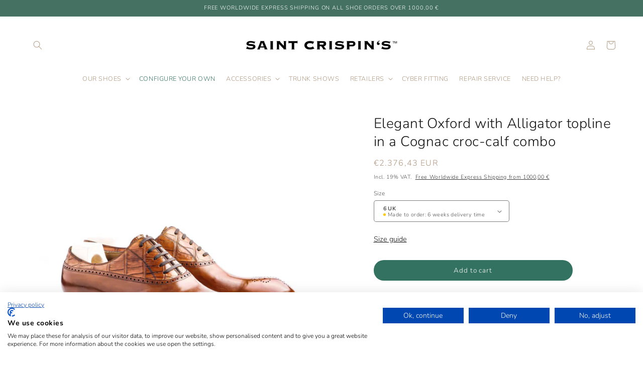

--- FILE ---
content_type: text/html; charset=utf-8
request_url: https://saintcrispins.com/products/copy-of-the-silent-spectator-elegant-oxford-with-alligator-topline-8f
body_size: 44452
content:
<!doctype html>
<html class="no-js" lang="en">
  <head>
    <meta name="google-site-verification" content="BGK3YIqPyrxrr4kcWG9X1XLkHhIz3f_QB44AekyatY4" />
    <script src="https://analytics.ahrefs.com/analytics.js" data-key="xZdl6Y9cpmVhParFfjZuOw" async></script>
  <!-- Google Tag Manager -->
<script>(function(w,d,s,l,i){w[l]=w[l]||[];w[l].push({'gtm.start':
new Date().getTime(),event:'gtm.js'});var f=d.getElementsByTagName(s)[0],
j=d.createElement(s),dl=l!='dataLayer'?'&l='+l:'';j.async=true;j.src=
'https://www.googletagmanager.com/gtm.js?id='+i+dl;f.parentNode.insertBefore(j,f);
})(window,document,'script','dataLayer','GTM-PDBLFNR');</script>
<!-- End Google Tag Manager -->
    <meta charset="utf-8">
    <meta http-equiv="X-UA-Compatible" content="IE=edge">
    <meta name="viewport" content="width=device-width,initial-scale=1">
    <meta name="theme-color" content="">
    <link rel="canonical" href="https://saintcrispins.com/products/copy-of-the-silent-spectator-elegant-oxford-with-alligator-topline-8f">
    <link rel="preconnect" href="https://cdn.shopify.com" crossorigin>
     <script src="https://consent.cookiefirst.com/sites/saintcrispins.com-ec565dac-a376-447a-88ff-4ca9f6bbbd80/consent.js"></script>

    <meta name="facebook-domain-verification" content="ltijg6cjnyl8zktw83izrojyito2vj" /><link rel="icon" type="image/png" href="//saintcrispins.com/cdn/shop/files/favicon.webp?crop=center&height=32&v=1651063721&width=32"><link rel="preconnect" href="https://fonts.shopifycdn.com" crossorigin><title>
      Elegant Oxford with Alligator topline in a Cognac croc-calf combo
 &ndash; Saint Crispin&#39;s</title>

    
      <meta name="description" content="A new classic ��� we believe: The Oxford with Alligator topline on our brand new EQUO last, exhibiting a restrained elegance with its Alligator topline, being reminiscent of a two-tone shoe, but more laid back. For shipments outside EC, delivery can take up to 3-4 weeks due to special documentation required for alligat">
    

    

<meta property="og:site_name" content="Saint Crispin&#39;s">
<meta property="og:url" content="https://saintcrispins.com/products/copy-of-the-silent-spectator-elegant-oxford-with-alligator-topline-8f">
<meta property="og:title" content="Elegant Oxford with Alligator topline in a Cognac croc-calf combo">
<meta property="og:type" content="product">
<meta property="og:description" content="A new classic ��� we believe: The Oxford with Alligator topline on our brand new EQUO last, exhibiting a restrained elegance with its Alligator topline, being reminiscent of a two-tone shoe, but more laid back. For shipments outside EC, delivery can take up to 3-4 weeks due to special documentation required for alligat"><meta property="og:image" content="http://saintcrispins.com/cdn/shop/products/26768-4_e4a5cd36-315a-4129-b4aa-97254c7b56c9.jpg?v=1676967398">
  <meta property="og:image:secure_url" content="https://saintcrispins.com/cdn/shop/products/26768-4_e4a5cd36-315a-4129-b4aa-97254c7b56c9.jpg?v=1676967398">
  <meta property="og:image:width" content="3340">
  <meta property="og:image:height" content="3340"><meta property="og:price:amount" content="2.376,43">
  <meta property="og:price:currency" content="EUR"><meta name="twitter:card" content="summary_large_image">
<meta name="twitter:title" content="Elegant Oxford with Alligator topline in a Cognac croc-calf combo">
<meta name="twitter:description" content="A new classic ��� we believe: The Oxford with Alligator topline on our brand new EQUO last, exhibiting a restrained elegance with its Alligator topline, being reminiscent of a two-tone shoe, but more laid back. For shipments outside EC, delivery can take up to 3-4 weeks due to special documentation required for alligat">


    <script src="//saintcrispins.com/cdn/shop/t/3/assets/global.js?v=89977702470170346871660901915" defer="defer"></script>
    <script src="https://unpkg.com/scrollreveal@4.0.9/dist/scrollreveal.min.js"></script>
    <script>window.performance && window.performance.mark && window.performance.mark('shopify.content_for_header.start');</script><meta name="facebook-domain-verification" content="ltijg6cjnyl8zktw83izrojyito2vj">
<meta name="facebook-domain-verification" content="vd17tuqwq5cuxxu2nr0h3dye3yfet5">
<meta id="shopify-digital-wallet" name="shopify-digital-wallet" content="/27312914568/digital_wallets/dialog">
<meta name="shopify-checkout-api-token" content="28d2142604a6035d9172724eda581ecc">
<meta id="in-context-paypal-metadata" data-shop-id="27312914568" data-venmo-supported="false" data-environment="production" data-locale="en_US" data-paypal-v4="true" data-currency="EUR">
<link rel="alternate" type="application/json+oembed" href="https://saintcrispins.com/products/copy-of-the-silent-spectator-elegant-oxford-with-alligator-topline-8f.oembed">
<script async="async" src="/checkouts/internal/preloads.js?locale=en-DE"></script>
<link rel="preconnect" href="https://shop.app" crossorigin="anonymous">
<script async="async" src="https://shop.app/checkouts/internal/preloads.js?locale=en-DE&shop_id=27312914568" crossorigin="anonymous"></script>
<script id="apple-pay-shop-capabilities" type="application/json">{"shopId":27312914568,"countryCode":"RO","currencyCode":"EUR","merchantCapabilities":["supports3DS"],"merchantId":"gid:\/\/shopify\/Shop\/27312914568","merchantName":"Saint Crispin's","requiredBillingContactFields":["postalAddress","email","phone"],"requiredShippingContactFields":["postalAddress","email","phone"],"shippingType":"shipping","supportedNetworks":["visa","maestro","masterCard","amex"],"total":{"type":"pending","label":"Saint Crispin's","amount":"1.00"},"shopifyPaymentsEnabled":true,"supportsSubscriptions":true}</script>
<script id="shopify-features" type="application/json">{"accessToken":"28d2142604a6035d9172724eda581ecc","betas":["rich-media-storefront-analytics"],"domain":"saintcrispins.com","predictiveSearch":true,"shopId":27312914568,"locale":"en"}</script>
<script>var Shopify = Shopify || {};
Shopify.shop = "saintcrispins.myshopify.com";
Shopify.locale = "en";
Shopify.currency = {"active":"EUR","rate":"1.0"};
Shopify.country = "DE";
Shopify.theme = {"name":"basic-dawn-theme\/saintcrispins\/live","id":123443970184,"schema_name":"FW Custom Theme","schema_version":"1.5.0","theme_store_id":null,"role":"main"};
Shopify.theme.handle = "null";
Shopify.theme.style = {"id":null,"handle":null};
Shopify.cdnHost = "saintcrispins.com/cdn";
Shopify.routes = Shopify.routes || {};
Shopify.routes.root = "/";</script>
<script type="module">!function(o){(o.Shopify=o.Shopify||{}).modules=!0}(window);</script>
<script>!function(o){function n(){var o=[];function n(){o.push(Array.prototype.slice.apply(arguments))}return n.q=o,n}var t=o.Shopify=o.Shopify||{};t.loadFeatures=n(),t.autoloadFeatures=n()}(window);</script>
<script>
  window.ShopifyPay = window.ShopifyPay || {};
  window.ShopifyPay.apiHost = "shop.app\/pay";
  window.ShopifyPay.redirectState = null;
</script>
<script id="shop-js-analytics" type="application/json">{"pageType":"product"}</script>
<script defer="defer" async type="module" src="//saintcrispins.com/cdn/shopifycloud/shop-js/modules/v2/client.init-shop-cart-sync_BApSsMSl.en.esm.js"></script>
<script defer="defer" async type="module" src="//saintcrispins.com/cdn/shopifycloud/shop-js/modules/v2/chunk.common_CBoos6YZ.esm.js"></script>
<script type="module">
  await import("//saintcrispins.com/cdn/shopifycloud/shop-js/modules/v2/client.init-shop-cart-sync_BApSsMSl.en.esm.js");
await import("//saintcrispins.com/cdn/shopifycloud/shop-js/modules/v2/chunk.common_CBoos6YZ.esm.js");

  window.Shopify.SignInWithShop?.initShopCartSync?.({"fedCMEnabled":true,"windoidEnabled":true});

</script>
<script>
  window.Shopify = window.Shopify || {};
  if (!window.Shopify.featureAssets) window.Shopify.featureAssets = {};
  window.Shopify.featureAssets['shop-js'] = {"shop-cart-sync":["modules/v2/client.shop-cart-sync_DJczDl9f.en.esm.js","modules/v2/chunk.common_CBoos6YZ.esm.js"],"init-fed-cm":["modules/v2/client.init-fed-cm_BzwGC0Wi.en.esm.js","modules/v2/chunk.common_CBoos6YZ.esm.js"],"init-windoid":["modules/v2/client.init-windoid_BS26ThXS.en.esm.js","modules/v2/chunk.common_CBoos6YZ.esm.js"],"init-shop-email-lookup-coordinator":["modules/v2/client.init-shop-email-lookup-coordinator_DFwWcvrS.en.esm.js","modules/v2/chunk.common_CBoos6YZ.esm.js"],"shop-cash-offers":["modules/v2/client.shop-cash-offers_DthCPNIO.en.esm.js","modules/v2/chunk.common_CBoos6YZ.esm.js","modules/v2/chunk.modal_Bu1hFZFC.esm.js"],"shop-button":["modules/v2/client.shop-button_D_JX508o.en.esm.js","modules/v2/chunk.common_CBoos6YZ.esm.js"],"shop-toast-manager":["modules/v2/client.shop-toast-manager_tEhgP2F9.en.esm.js","modules/v2/chunk.common_CBoos6YZ.esm.js"],"avatar":["modules/v2/client.avatar_BTnouDA3.en.esm.js"],"pay-button":["modules/v2/client.pay-button_BuNmcIr_.en.esm.js","modules/v2/chunk.common_CBoos6YZ.esm.js"],"init-shop-cart-sync":["modules/v2/client.init-shop-cart-sync_BApSsMSl.en.esm.js","modules/v2/chunk.common_CBoos6YZ.esm.js"],"shop-login-button":["modules/v2/client.shop-login-button_DwLgFT0K.en.esm.js","modules/v2/chunk.common_CBoos6YZ.esm.js","modules/v2/chunk.modal_Bu1hFZFC.esm.js"],"init-customer-accounts-sign-up":["modules/v2/client.init-customer-accounts-sign-up_TlVCiykN.en.esm.js","modules/v2/client.shop-login-button_DwLgFT0K.en.esm.js","modules/v2/chunk.common_CBoos6YZ.esm.js","modules/v2/chunk.modal_Bu1hFZFC.esm.js"],"init-shop-for-new-customer-accounts":["modules/v2/client.init-shop-for-new-customer-accounts_DrjXSI53.en.esm.js","modules/v2/client.shop-login-button_DwLgFT0K.en.esm.js","modules/v2/chunk.common_CBoos6YZ.esm.js","modules/v2/chunk.modal_Bu1hFZFC.esm.js"],"init-customer-accounts":["modules/v2/client.init-customer-accounts_C0Oh2ljF.en.esm.js","modules/v2/client.shop-login-button_DwLgFT0K.en.esm.js","modules/v2/chunk.common_CBoos6YZ.esm.js","modules/v2/chunk.modal_Bu1hFZFC.esm.js"],"shop-follow-button":["modules/v2/client.shop-follow-button_C5D3XtBb.en.esm.js","modules/v2/chunk.common_CBoos6YZ.esm.js","modules/v2/chunk.modal_Bu1hFZFC.esm.js"],"checkout-modal":["modules/v2/client.checkout-modal_8TC_1FUY.en.esm.js","modules/v2/chunk.common_CBoos6YZ.esm.js","modules/v2/chunk.modal_Bu1hFZFC.esm.js"],"lead-capture":["modules/v2/client.lead-capture_D-pmUjp9.en.esm.js","modules/v2/chunk.common_CBoos6YZ.esm.js","modules/v2/chunk.modal_Bu1hFZFC.esm.js"],"shop-login":["modules/v2/client.shop-login_BmtnoEUo.en.esm.js","modules/v2/chunk.common_CBoos6YZ.esm.js","modules/v2/chunk.modal_Bu1hFZFC.esm.js"],"payment-terms":["modules/v2/client.payment-terms_BHOWV7U_.en.esm.js","modules/v2/chunk.common_CBoos6YZ.esm.js","modules/v2/chunk.modal_Bu1hFZFC.esm.js"]};
</script>
<script id="__st">var __st={"a":27312914568,"offset":7200,"reqid":"49c2a1a3-0cdb-4f90-8142-d9f2a94bca91-1768927119","pageurl":"saintcrispins.com\/products\/copy-of-the-silent-spectator-elegant-oxford-with-alligator-topline-8f","u":"5a8eb536b662","p":"product","rtyp":"product","rid":7290031177864};</script>
<script>window.ShopifyPaypalV4VisibilityTracking = true;</script>
<script id="captcha-bootstrap">!function(){'use strict';const t='contact',e='account',n='new_comment',o=[[t,t],['blogs',n],['comments',n],[t,'customer']],c=[[e,'customer_login'],[e,'guest_login'],[e,'recover_customer_password'],[e,'create_customer']],r=t=>t.map((([t,e])=>`form[action*='/${t}']:not([data-nocaptcha='true']) input[name='form_type'][value='${e}']`)).join(','),a=t=>()=>t?[...document.querySelectorAll(t)].map((t=>t.form)):[];function s(){const t=[...o],e=r(t);return a(e)}const i='password',u='form_key',d=['recaptcha-v3-token','g-recaptcha-response','h-captcha-response',i],f=()=>{try{return window.sessionStorage}catch{return}},m='__shopify_v',_=t=>t.elements[u];function p(t,e,n=!1){try{const o=window.sessionStorage,c=JSON.parse(o.getItem(e)),{data:r}=function(t){const{data:e,action:n}=t;return t[m]||n?{data:e,action:n}:{data:t,action:n}}(c);for(const[e,n]of Object.entries(r))t.elements[e]&&(t.elements[e].value=n);n&&o.removeItem(e)}catch(o){console.error('form repopulation failed',{error:o})}}const l='form_type',E='cptcha';function T(t){t.dataset[E]=!0}const w=window,h=w.document,L='Shopify',v='ce_forms',y='captcha';let A=!1;((t,e)=>{const n=(g='f06e6c50-85a8-45c8-87d0-21a2b65856fe',I='https://cdn.shopify.com/shopifycloud/storefront-forms-hcaptcha/ce_storefront_forms_captcha_hcaptcha.v1.5.2.iife.js',D={infoText:'Protected by hCaptcha',privacyText:'Privacy',termsText:'Terms'},(t,e,n)=>{const o=w[L][v],c=o.bindForm;if(c)return c(t,g,e,D).then(n);var r;o.q.push([[t,g,e,D],n]),r=I,A||(h.body.append(Object.assign(h.createElement('script'),{id:'captcha-provider',async:!0,src:r})),A=!0)});var g,I,D;w[L]=w[L]||{},w[L][v]=w[L][v]||{},w[L][v].q=[],w[L][y]=w[L][y]||{},w[L][y].protect=function(t,e){n(t,void 0,e),T(t)},Object.freeze(w[L][y]),function(t,e,n,w,h,L){const[v,y,A,g]=function(t,e,n){const i=e?o:[],u=t?c:[],d=[...i,...u],f=r(d),m=r(i),_=r(d.filter((([t,e])=>n.includes(e))));return[a(f),a(m),a(_),s()]}(w,h,L),I=t=>{const e=t.target;return e instanceof HTMLFormElement?e:e&&e.form},D=t=>v().includes(t);t.addEventListener('submit',(t=>{const e=I(t);if(!e)return;const n=D(e)&&!e.dataset.hcaptchaBound&&!e.dataset.recaptchaBound,o=_(e),c=g().includes(e)&&(!o||!o.value);(n||c)&&t.preventDefault(),c&&!n&&(function(t){try{if(!f())return;!function(t){const e=f();if(!e)return;const n=_(t);if(!n)return;const o=n.value;o&&e.removeItem(o)}(t);const e=Array.from(Array(32),(()=>Math.random().toString(36)[2])).join('');!function(t,e){_(t)||t.append(Object.assign(document.createElement('input'),{type:'hidden',name:u})),t.elements[u].value=e}(t,e),function(t,e){const n=f();if(!n)return;const o=[...t.querySelectorAll(`input[type='${i}']`)].map((({name:t})=>t)),c=[...d,...o],r={};for(const[a,s]of new FormData(t).entries())c.includes(a)||(r[a]=s);n.setItem(e,JSON.stringify({[m]:1,action:t.action,data:r}))}(t,e)}catch(e){console.error('failed to persist form',e)}}(e),e.submit())}));const S=(t,e)=>{t&&!t.dataset[E]&&(n(t,e.some((e=>e===t))),T(t))};for(const o of['focusin','change'])t.addEventListener(o,(t=>{const e=I(t);D(e)&&S(e,y())}));const B=e.get('form_key'),M=e.get(l),P=B&&M;t.addEventListener('DOMContentLoaded',(()=>{const t=y();if(P)for(const e of t)e.elements[l].value===M&&p(e,B);[...new Set([...A(),...v().filter((t=>'true'===t.dataset.shopifyCaptcha))])].forEach((e=>S(e,t)))}))}(h,new URLSearchParams(w.location.search),n,t,e,['guest_login'])})(!0,!0)}();</script>
<script integrity="sha256-4kQ18oKyAcykRKYeNunJcIwy7WH5gtpwJnB7kiuLZ1E=" data-source-attribution="shopify.loadfeatures" defer="defer" src="//saintcrispins.com/cdn/shopifycloud/storefront/assets/storefront/load_feature-a0a9edcb.js" crossorigin="anonymous"></script>
<script crossorigin="anonymous" defer="defer" src="//saintcrispins.com/cdn/shopifycloud/storefront/assets/shopify_pay/storefront-65b4c6d7.js?v=20250812"></script>
<script data-source-attribution="shopify.dynamic_checkout.dynamic.init">var Shopify=Shopify||{};Shopify.PaymentButton=Shopify.PaymentButton||{isStorefrontPortableWallets:!0,init:function(){window.Shopify.PaymentButton.init=function(){};var t=document.createElement("script");t.src="https://saintcrispins.com/cdn/shopifycloud/portable-wallets/latest/portable-wallets.en.js",t.type="module",document.head.appendChild(t)}};
</script>
<script data-source-attribution="shopify.dynamic_checkout.buyer_consent">
  function portableWalletsHideBuyerConsent(e){var t=document.getElementById("shopify-buyer-consent"),n=document.getElementById("shopify-subscription-policy-button");t&&n&&(t.classList.add("hidden"),t.setAttribute("aria-hidden","true"),n.removeEventListener("click",e))}function portableWalletsShowBuyerConsent(e){var t=document.getElementById("shopify-buyer-consent"),n=document.getElementById("shopify-subscription-policy-button");t&&n&&(t.classList.remove("hidden"),t.removeAttribute("aria-hidden"),n.addEventListener("click",e))}window.Shopify?.PaymentButton&&(window.Shopify.PaymentButton.hideBuyerConsent=portableWalletsHideBuyerConsent,window.Shopify.PaymentButton.showBuyerConsent=portableWalletsShowBuyerConsent);
</script>
<script data-source-attribution="shopify.dynamic_checkout.cart.bootstrap">document.addEventListener("DOMContentLoaded",(function(){function t(){return document.querySelector("shopify-accelerated-checkout-cart, shopify-accelerated-checkout")}if(t())Shopify.PaymentButton.init();else{new MutationObserver((function(e,n){t()&&(Shopify.PaymentButton.init(),n.disconnect())})).observe(document.body,{childList:!0,subtree:!0})}}));
</script>
<link id="shopify-accelerated-checkout-styles" rel="stylesheet" media="screen" href="https://saintcrispins.com/cdn/shopifycloud/portable-wallets/latest/accelerated-checkout-backwards-compat.css" crossorigin="anonymous">
<style id="shopify-accelerated-checkout-cart">
        #shopify-buyer-consent {
  margin-top: 1em;
  display: inline-block;
  width: 100%;
}

#shopify-buyer-consent.hidden {
  display: none;
}

#shopify-subscription-policy-button {
  background: none;
  border: none;
  padding: 0;
  text-decoration: underline;
  font-size: inherit;
  cursor: pointer;
}

#shopify-subscription-policy-button::before {
  box-shadow: none;
}

      </style>
<script id="sections-script" data-sections="product-recommendations,header,footer" defer="defer" src="//saintcrispins.com/cdn/shop/t/3/compiled_assets/scripts.js?v=2989"></script>
<script>window.performance && window.performance.mark && window.performance.mark('shopify.content_for_header.end');</script>


    <style data-shopify>
      @font-face {
  font-family: Nunito;
  font-weight: 300;
  font-style: normal;
  font-display: swap;
  src: url("//saintcrispins.com/cdn/fonts/nunito/nunito_n3.c1d7c2242f5519d084eafc479d7cc132bcc8c480.woff2") format("woff2"),
       url("//saintcrispins.com/cdn/fonts/nunito/nunito_n3.d543cae3671591d99f8b7ed9ea9ca8387fc73b09.woff") format("woff");
}

      @font-face {
  font-family: Nunito;
  font-weight: 700;
  font-style: normal;
  font-display: swap;
  src: url("//saintcrispins.com/cdn/fonts/nunito/nunito_n7.37cf9b8cf43b3322f7e6e13ad2aad62ab5dc9109.woff2") format("woff2"),
       url("//saintcrispins.com/cdn/fonts/nunito/nunito_n7.45cfcfadc6630011252d54d5f5a2c7c98f60d5de.woff") format("woff");
}

      @font-face {
  font-family: Nunito;
  font-weight: 300;
  font-style: italic;
  font-display: swap;
  src: url("//saintcrispins.com/cdn/fonts/nunito/nunito_i3.11db3ddffd5485d801b7a5d8a24c3b0e446751f1.woff2") format("woff2"),
       url("//saintcrispins.com/cdn/fonts/nunito/nunito_i3.7f37c552f86f3fb4c0aae0353840b033f9f464a0.woff") format("woff");
}

      @font-face {
  font-family: Nunito;
  font-weight: 700;
  font-style: italic;
  font-display: swap;
  src: url("//saintcrispins.com/cdn/fonts/nunito/nunito_i7.3f8ba2027bc9ceb1b1764ecab15bae73f86c4632.woff2") format("woff2"),
       url("//saintcrispins.com/cdn/fonts/nunito/nunito_i7.82bfb5f86ec77ada3c9f660da22064c2e46e1469.woff") format("woff");
}

      @font-face {
  font-family: Nunito;
  font-weight: 300;
  font-style: normal;
  font-display: swap;
  src: url("//saintcrispins.com/cdn/fonts/nunito/nunito_n3.c1d7c2242f5519d084eafc479d7cc132bcc8c480.woff2") format("woff2"),
       url("//saintcrispins.com/cdn/fonts/nunito/nunito_n3.d543cae3671591d99f8b7ed9ea9ca8387fc73b09.woff") format("woff");
}


      :root {
        --font-body-family: Nunito, sans-serif;
        --font-body-style: normal;
        --font-body-weight: 300;
        --font-body-weight-bold: 600;

        --font-heading-family: Nunito, sans-serif;
        --font-heading-style: normal;
        --font-heading-weight: 300;

        --font-body-scale: 0.9;
        --font-heading-scale: 0.9444444444444444;
        --font-line-height: 0.4;
    	  --price-font-scale: 0.8888888888888888;

        --color-base-text: 18, 18, 18;
        --color-shadow: 18, 18, 18;
        --color-base-background-1: 255, 255, 255;
        --color-base-background-2: 243, 243, 243;
        --color-base-solid-button-labels: 255, 255, 255;
        --color-base-outline-button-labels: 18, 18, 18;
        --color-base-accent-1: 68, 113, 97;
        --color-base-accent-2: 68, 113, 97;
        --color-text-accent-1: , , ;
        --payment-terms-background-color: #FFFFFF;
        --color-text-tertiary: 0, 0, 0;
    	  --colors-background-tertiary: 255, 255, 255;
        --color-text-sale: 158, 4, 4;
        --color-background-sale-badge: 158, 4, 4;
        --color-text-sale-badge: 255, 255, 255;
        --color-border-sale-badge: 255, 255, 255;
    
        --gradient-base-background-1: #FFFFFF;
        --gradient-base-background-2: #F3F3F3;
        --gradient-base-accent-1: #447161;
        --gradient-base-accent-2: #447161;

        --media-padding: px;
        --media-border-opacity: 0.05;
        --media-border-width: 0px;
        --media-radius: 0px;
        --media-shadow-opacity: 0.0;
        --media-shadow-horizontal-offset: 0px;
        --media-shadow-vertical-offset: 0px;
        --media-shadow-blur-radius: 0px;

        --page-width: 140rem;
        --page-width-margin: 0rem;

        --card-image-padding: 0.0rem;
        --card-corner-radius: 0.0rem;
        --card-text-alignment: center;
        --card-border-width: 0.0rem;
        --card-border-opacity: 0.0;
        --card-shadow-opacity: 0.1;
        --card-shadow-horizontal-offset: 0.0rem;
        --card-shadow-vertical-offset: 0.0rem;
        --card-shadow-blur-radius: 0.0rem;

        --badge-corner-radius: 4.0rem;

        --popup-border-width: 1px;
        --popup-border-opacity: 0.1;
        --popup-corner-radius: 0px;
        --popup-shadow-opacity: 0.0;
        --popup-shadow-horizontal-offset: 0px;
        --popup-shadow-vertical-offset: 0px;
        --popup-shadow-blur-radius: 0px;

        --drawer-border-width: 1px;
        --drawer-border-opacity: 0.1;
        --drawer-shadow-opacity: 0.0;
        --drawer-shadow-horizontal-offset: 0px;
        --drawer-shadow-vertical-offset: 0px;
        --drawer-shadow-blur-radius: 0px;

        --spacing-sections-desktop: 20px;
        --spacing-sections-mobile: 20px;

        --grid-desktop-vertical-spacing: 20px;
        --grid-desktop-horizontal-spacing: 20px;
        --grid-mobile-vertical-spacing: 10px;
        --grid-mobile-horizontal-spacing: 10px;

        --text-boxes-border-opacity: 0.0;
        --text-boxes-border-width: 0px;
        --text-boxes-radius: 0px;
        --text-boxes-shadow-opacity: 0.0;
        --text-boxes-shadow-horizontal-offset: 0px;
        --text-boxes-shadow-vertical-offset: 0px;
        --text-boxes-shadow-blur-radius: 0px;

        --buttons-radius: 40px;
        --buttons-radius-outset: 40px;
        --buttons-border-width: 0px;
        --buttons-border-opacity: 1.0;
        --buttons-shadow-opacity: 0.0;
        --buttons-shadow-horizontal-offset: 0px;
        --buttons-shadow-vertical-offset: 0px;
        --buttons-shadow-blur-radius: 0px;
        --buttons-border-offset: 0.3px;

        --inputs-radius: 4px;
        --inputs-border-width: 1px;
        --inputs-border-opacity: 0.55;
        --inputs-shadow-opacity: 0.0;
        --inputs-shadow-horizontal-offset: 0px;
        --inputs-margin-offset: 0px;
        --inputs-shadow-vertical-offset: 0px;
        --inputs-shadow-blur-radius: 0px;
        --inputs-radius-outset: 5px;

        --variant-pills-radius: 40px;
        --variant-pills-border-width: 1px;
        --variant-pills-border-opacity: 0.55;
        --variant-pills-shadow-opacity: 0.0;
        --variant-pills-shadow-horizontal-offset: 0px;
        --variant-pills-shadow-vertical-offset: 0px;
        --variant-pills-shadow-blur-radius: 0px;
      }

      *,
      *::before,
      *::after {
        box-sizing: inherit;
      }

      html {
        box-sizing: border-box;
        font-size: calc(var(--font-body-scale) * 62.5%);
        height: 100%;
      }

      body {
        display: grid;
        grid-template-rows: auto auto 1fr auto;
        grid-template-columns: 100%;
        min-height: 100%;
        margin: 0;
        font-size: 1.5rem;
        letter-spacing: 0.06rem;
        line-height: calc(1 + 0.4 / var(--font-body-scale));
        font-family: var(--font-body-family);
        font-style: var(--font-body-style);
        font-weight: var(--font-body-weight);
      }

      @media screen and (min-width: 750px) {
        body {
          font-size: 1.6rem;
        }
      }
    </style>

    <link href="//saintcrispins.com/cdn/shop/t/3/assets/base.css?v=42451692402688394201673279356" rel="stylesheet" type="text/css" media="all" />
    <link href="//saintcrispins.com/cdn/shop/t/3/assets/fw-modifications.min.css?v=174381050530029770521652687440" rel="stylesheet" type="text/css" media="all" />
    <link href="//saintcrispins.com/cdn/shop/t/3/assets/custom.scss?v=149132926751754171411655722394" rel="stylesheet" type="text/css" media="all" />
<link rel="preload" as="font" href="//saintcrispins.com/cdn/fonts/nunito/nunito_n3.c1d7c2242f5519d084eafc479d7cc132bcc8c480.woff2" type="font/woff2" crossorigin><link rel="preload" as="font" href="//saintcrispins.com/cdn/fonts/nunito/nunito_n3.c1d7c2242f5519d084eafc479d7cc132bcc8c480.woff2" type="font/woff2" crossorigin><link rel="stylesheet" href="//saintcrispins.com/cdn/shop/t/3/assets/component-predictive-search.css?v=131139745308480592281647798375" media="print" onload="this.media='all'"><script>document.documentElement.className = document.documentElement.className.replace('no-js', 'js');
    if (Shopify.designMode) {
      document.documentElement.classList.add('shopify-design-mode');
    }
    </script>
    
    <script src="https://unpkg.com/scrollreveal@4.0.9/dist/scrollreveal.min.js" defer></script>
  <!-- BEGIN app block: shopify://apps/klaviyo-email-marketing-sms/blocks/klaviyo-onsite-embed/2632fe16-c075-4321-a88b-50b567f42507 -->












  <script async src="https://static.klaviyo.com/onsite/js/SFCGEi/klaviyo.js?company_id=SFCGEi"></script>
  <script>!function(){if(!window.klaviyo){window._klOnsite=window._klOnsite||[];try{window.klaviyo=new Proxy({},{get:function(n,i){return"push"===i?function(){var n;(n=window._klOnsite).push.apply(n,arguments)}:function(){for(var n=arguments.length,o=new Array(n),w=0;w<n;w++)o[w]=arguments[w];var t="function"==typeof o[o.length-1]?o.pop():void 0,e=new Promise((function(n){window._klOnsite.push([i].concat(o,[function(i){t&&t(i),n(i)}]))}));return e}}})}catch(n){window.klaviyo=window.klaviyo||[],window.klaviyo.push=function(){var n;(n=window._klOnsite).push.apply(n,arguments)}}}}();</script>

  
    <script id="viewed_product">
      if (item == null) {
        var _learnq = _learnq || [];

        var MetafieldReviews = null
        var MetafieldYotpoRating = null
        var MetafieldYotpoCount = null
        var MetafieldLooxRating = null
        var MetafieldLooxCount = null
        var okendoProduct = null
        var okendoProductReviewCount = null
        var okendoProductReviewAverageValue = null
        try {
          // The following fields are used for Customer Hub recently viewed in order to add reviews.
          // This information is not part of __kla_viewed. Instead, it is part of __kla_viewed_reviewed_items
          MetafieldReviews = {};
          MetafieldYotpoRating = null
          MetafieldYotpoCount = null
          MetafieldLooxRating = null
          MetafieldLooxCount = null

          okendoProduct = null
          // If the okendo metafield is not legacy, it will error, which then requires the new json formatted data
          if (okendoProduct && 'error' in okendoProduct) {
            okendoProduct = null
          }
          okendoProductReviewCount = okendoProduct ? okendoProduct.reviewCount : null
          okendoProductReviewAverageValue = okendoProduct ? okendoProduct.reviewAverageValue : null
        } catch (error) {
          console.error('Error in Klaviyo onsite reviews tracking:', error);
        }

        var item = {
          Name: "Elegant Oxford with Alligator topline in a Cognac croc-calf combo",
          ProductID: 7290031177864,
          Categories: ["All Products","All Shoes","All Shoes (RTW, MTO, Configurator)","Oxfords","Shoes"],
          ImageURL: "https://saintcrispins.com/cdn/shop/products/26768-4_e4a5cd36-315a-4129-b4aa-97254c7b56c9_grande.jpg?v=1676967398",
          URL: "https://saintcrispins.com/products/copy-of-the-silent-spectator-elegant-oxford-with-alligator-topline-8f",
          Brand: "Saint Crispin's",
          Price: "€2.376,43",
          Value: "2.376,43",
          CompareAtPrice: "€0,00"
        };
        _learnq.push(['track', 'Viewed Product', item]);
        _learnq.push(['trackViewedItem', {
          Title: item.Name,
          ItemId: item.ProductID,
          Categories: item.Categories,
          ImageUrl: item.ImageURL,
          Url: item.URL,
          Metadata: {
            Brand: item.Brand,
            Price: item.Price,
            Value: item.Value,
            CompareAtPrice: item.CompareAtPrice
          },
          metafields:{
            reviews: MetafieldReviews,
            yotpo:{
              rating: MetafieldYotpoRating,
              count: MetafieldYotpoCount,
            },
            loox:{
              rating: MetafieldLooxRating,
              count: MetafieldLooxCount,
            },
            okendo: {
              rating: okendoProductReviewAverageValue,
              count: okendoProductReviewCount,
            }
          }
        }]);
      }
    </script>
  




  <script>
    window.klaviyoReviewsProductDesignMode = false
  </script>







<!-- END app block --><link href="https://monorail-edge.shopifysvc.com" rel="dns-prefetch">
<script>(function(){if ("sendBeacon" in navigator && "performance" in window) {try {var session_token_from_headers = performance.getEntriesByType('navigation')[0].serverTiming.find(x => x.name == '_s').description;} catch {var session_token_from_headers = undefined;}var session_cookie_matches = document.cookie.match(/_shopify_s=([^;]*)/);var session_token_from_cookie = session_cookie_matches && session_cookie_matches.length === 2 ? session_cookie_matches[1] : "";var session_token = session_token_from_headers || session_token_from_cookie || "";function handle_abandonment_event(e) {var entries = performance.getEntries().filter(function(entry) {return /monorail-edge.shopifysvc.com/.test(entry.name);});if (!window.abandonment_tracked && entries.length === 0) {window.abandonment_tracked = true;var currentMs = Date.now();var navigation_start = performance.timing.navigationStart;var payload = {shop_id: 27312914568,url: window.location.href,navigation_start,duration: currentMs - navigation_start,session_token,page_type: "product"};window.navigator.sendBeacon("https://monorail-edge.shopifysvc.com/v1/produce", JSON.stringify({schema_id: "online_store_buyer_site_abandonment/1.1",payload: payload,metadata: {event_created_at_ms: currentMs,event_sent_at_ms: currentMs}}));}}window.addEventListener('pagehide', handle_abandonment_event);}}());</script>
<script id="web-pixels-manager-setup">(function e(e,d,r,n,o){if(void 0===o&&(o={}),!Boolean(null===(a=null===(i=window.Shopify)||void 0===i?void 0:i.analytics)||void 0===a?void 0:a.replayQueue)){var i,a;window.Shopify=window.Shopify||{};var t=window.Shopify;t.analytics=t.analytics||{};var s=t.analytics;s.replayQueue=[],s.publish=function(e,d,r){return s.replayQueue.push([e,d,r]),!0};try{self.performance.mark("wpm:start")}catch(e){}var l=function(){var e={modern:/Edge?\/(1{2}[4-9]|1[2-9]\d|[2-9]\d{2}|\d{4,})\.\d+(\.\d+|)|Firefox\/(1{2}[4-9]|1[2-9]\d|[2-9]\d{2}|\d{4,})\.\d+(\.\d+|)|Chrom(ium|e)\/(9{2}|\d{3,})\.\d+(\.\d+|)|(Maci|X1{2}).+ Version\/(15\.\d+|(1[6-9]|[2-9]\d|\d{3,})\.\d+)([,.]\d+|)( \(\w+\)|)( Mobile\/\w+|) Safari\/|Chrome.+OPR\/(9{2}|\d{3,})\.\d+\.\d+|(CPU[ +]OS|iPhone[ +]OS|CPU[ +]iPhone|CPU IPhone OS|CPU iPad OS)[ +]+(15[._]\d+|(1[6-9]|[2-9]\d|\d{3,})[._]\d+)([._]\d+|)|Android:?[ /-](13[3-9]|1[4-9]\d|[2-9]\d{2}|\d{4,})(\.\d+|)(\.\d+|)|Android.+Firefox\/(13[5-9]|1[4-9]\d|[2-9]\d{2}|\d{4,})\.\d+(\.\d+|)|Android.+Chrom(ium|e)\/(13[3-9]|1[4-9]\d|[2-9]\d{2}|\d{4,})\.\d+(\.\d+|)|SamsungBrowser\/([2-9]\d|\d{3,})\.\d+/,legacy:/Edge?\/(1[6-9]|[2-9]\d|\d{3,})\.\d+(\.\d+|)|Firefox\/(5[4-9]|[6-9]\d|\d{3,})\.\d+(\.\d+|)|Chrom(ium|e)\/(5[1-9]|[6-9]\d|\d{3,})\.\d+(\.\d+|)([\d.]+$|.*Safari\/(?![\d.]+ Edge\/[\d.]+$))|(Maci|X1{2}).+ Version\/(10\.\d+|(1[1-9]|[2-9]\d|\d{3,})\.\d+)([,.]\d+|)( \(\w+\)|)( Mobile\/\w+|) Safari\/|Chrome.+OPR\/(3[89]|[4-9]\d|\d{3,})\.\d+\.\d+|(CPU[ +]OS|iPhone[ +]OS|CPU[ +]iPhone|CPU IPhone OS|CPU iPad OS)[ +]+(10[._]\d+|(1[1-9]|[2-9]\d|\d{3,})[._]\d+)([._]\d+|)|Android:?[ /-](13[3-9]|1[4-9]\d|[2-9]\d{2}|\d{4,})(\.\d+|)(\.\d+|)|Mobile Safari.+OPR\/([89]\d|\d{3,})\.\d+\.\d+|Android.+Firefox\/(13[5-9]|1[4-9]\d|[2-9]\d{2}|\d{4,})\.\d+(\.\d+|)|Android.+Chrom(ium|e)\/(13[3-9]|1[4-9]\d|[2-9]\d{2}|\d{4,})\.\d+(\.\d+|)|Android.+(UC? ?Browser|UCWEB|U3)[ /]?(15\.([5-9]|\d{2,})|(1[6-9]|[2-9]\d|\d{3,})\.\d+)\.\d+|SamsungBrowser\/(5\.\d+|([6-9]|\d{2,})\.\d+)|Android.+MQ{2}Browser\/(14(\.(9|\d{2,})|)|(1[5-9]|[2-9]\d|\d{3,})(\.\d+|))(\.\d+|)|K[Aa][Ii]OS\/(3\.\d+|([4-9]|\d{2,})\.\d+)(\.\d+|)/},d=e.modern,r=e.legacy,n=navigator.userAgent;return n.match(d)?"modern":n.match(r)?"legacy":"unknown"}(),u="modern"===l?"modern":"legacy",c=(null!=n?n:{modern:"",legacy:""})[u],f=function(e){return[e.baseUrl,"/wpm","/b",e.hashVersion,"modern"===e.buildTarget?"m":"l",".js"].join("")}({baseUrl:d,hashVersion:r,buildTarget:u}),m=function(e){var d=e.version,r=e.bundleTarget,n=e.surface,o=e.pageUrl,i=e.monorailEndpoint;return{emit:function(e){var a=e.status,t=e.errorMsg,s=(new Date).getTime(),l=JSON.stringify({metadata:{event_sent_at_ms:s},events:[{schema_id:"web_pixels_manager_load/3.1",payload:{version:d,bundle_target:r,page_url:o,status:a,surface:n,error_msg:t},metadata:{event_created_at_ms:s}}]});if(!i)return console&&console.warn&&console.warn("[Web Pixels Manager] No Monorail endpoint provided, skipping logging."),!1;try{return self.navigator.sendBeacon.bind(self.navigator)(i,l)}catch(e){}var u=new XMLHttpRequest;try{return u.open("POST",i,!0),u.setRequestHeader("Content-Type","text/plain"),u.send(l),!0}catch(e){return console&&console.warn&&console.warn("[Web Pixels Manager] Got an unhandled error while logging to Monorail."),!1}}}}({version:r,bundleTarget:l,surface:e.surface,pageUrl:self.location.href,monorailEndpoint:e.monorailEndpoint});try{o.browserTarget=l,function(e){var d=e.src,r=e.async,n=void 0===r||r,o=e.onload,i=e.onerror,a=e.sri,t=e.scriptDataAttributes,s=void 0===t?{}:t,l=document.createElement("script"),u=document.querySelector("head"),c=document.querySelector("body");if(l.async=n,l.src=d,a&&(l.integrity=a,l.crossOrigin="anonymous"),s)for(var f in s)if(Object.prototype.hasOwnProperty.call(s,f))try{l.dataset[f]=s[f]}catch(e){}if(o&&l.addEventListener("load",o),i&&l.addEventListener("error",i),u)u.appendChild(l);else{if(!c)throw new Error("Did not find a head or body element to append the script");c.appendChild(l)}}({src:f,async:!0,onload:function(){if(!function(){var e,d;return Boolean(null===(d=null===(e=window.Shopify)||void 0===e?void 0:e.analytics)||void 0===d?void 0:d.initialized)}()){var d=window.webPixelsManager.init(e)||void 0;if(d){var r=window.Shopify.analytics;r.replayQueue.forEach((function(e){var r=e[0],n=e[1],o=e[2];d.publishCustomEvent(r,n,o)})),r.replayQueue=[],r.publish=d.publishCustomEvent,r.visitor=d.visitor,r.initialized=!0}}},onerror:function(){return m.emit({status:"failed",errorMsg:"".concat(f," has failed to load")})},sri:function(e){var d=/^sha384-[A-Za-z0-9+/=]+$/;return"string"==typeof e&&d.test(e)}(c)?c:"",scriptDataAttributes:o}),m.emit({status:"loading"})}catch(e){m.emit({status:"failed",errorMsg:(null==e?void 0:e.message)||"Unknown error"})}}})({shopId: 27312914568,storefrontBaseUrl: "https://saintcrispins.com",extensionsBaseUrl: "https://extensions.shopifycdn.com/cdn/shopifycloud/web-pixels-manager",monorailEndpoint: "https://monorail-edge.shopifysvc.com/unstable/produce_batch",surface: "storefront-renderer",enabledBetaFlags: ["2dca8a86"],webPixelsConfigList: [{"id":"3473965396","configuration":"{\"accountID\":\"SFCGEi\",\"webPixelConfig\":\"eyJlbmFibGVBZGRlZFRvQ2FydEV2ZW50cyI6IHRydWV9\"}","eventPayloadVersion":"v1","runtimeContext":"STRICT","scriptVersion":"524f6c1ee37bacdca7657a665bdca589","type":"APP","apiClientId":123074,"privacyPurposes":["ANALYTICS","MARKETING"],"dataSharingAdjustments":{"protectedCustomerApprovalScopes":["read_customer_address","read_customer_email","read_customer_name","read_customer_personal_data","read_customer_phone"]}},{"id":"1037566292","configuration":"{\"config\":\"{\\\"pixel_id\\\":\\\"G-J89076N7S1\\\",\\\"gtag_events\\\":[{\\\"type\\\":\\\"purchase\\\",\\\"action_label\\\":\\\"G-J89076N7S1\\\"},{\\\"type\\\":\\\"page_view\\\",\\\"action_label\\\":\\\"G-J89076N7S1\\\"},{\\\"type\\\":\\\"view_item\\\",\\\"action_label\\\":\\\"G-J89076N7S1\\\"},{\\\"type\\\":\\\"search\\\",\\\"action_label\\\":\\\"G-J89076N7S1\\\"},{\\\"type\\\":\\\"add_to_cart\\\",\\\"action_label\\\":\\\"G-J89076N7S1\\\"},{\\\"type\\\":\\\"begin_checkout\\\",\\\"action_label\\\":\\\"G-J89076N7S1\\\"},{\\\"type\\\":\\\"add_payment_info\\\",\\\"action_label\\\":\\\"G-J89076N7S1\\\"}],\\\"enable_monitoring_mode\\\":false}\"}","eventPayloadVersion":"v1","runtimeContext":"OPEN","scriptVersion":"b2a88bafab3e21179ed38636efcd8a93","type":"APP","apiClientId":1780363,"privacyPurposes":[],"dataSharingAdjustments":{"protectedCustomerApprovalScopes":["read_customer_address","read_customer_email","read_customer_name","read_customer_personal_data","read_customer_phone"]}},{"id":"433619284","configuration":"{\"pixel_id\":\"191079360338208\",\"pixel_type\":\"facebook_pixel\",\"metaapp_system_user_token\":\"-\"}","eventPayloadVersion":"v1","runtimeContext":"OPEN","scriptVersion":"ca16bc87fe92b6042fbaa3acc2fbdaa6","type":"APP","apiClientId":2329312,"privacyPurposes":["ANALYTICS","MARKETING","SALE_OF_DATA"],"dataSharingAdjustments":{"protectedCustomerApprovalScopes":["read_customer_address","read_customer_email","read_customer_name","read_customer_personal_data","read_customer_phone"]}},{"id":"shopify-app-pixel","configuration":"{}","eventPayloadVersion":"v1","runtimeContext":"STRICT","scriptVersion":"0450","apiClientId":"shopify-pixel","type":"APP","privacyPurposes":["ANALYTICS","MARKETING"]},{"id":"shopify-custom-pixel","eventPayloadVersion":"v1","runtimeContext":"LAX","scriptVersion":"0450","apiClientId":"shopify-pixel","type":"CUSTOM","privacyPurposes":["ANALYTICS","MARKETING"]}],isMerchantRequest: false,initData: {"shop":{"name":"Saint Crispin's","paymentSettings":{"currencyCode":"EUR"},"myshopifyDomain":"saintcrispins.myshopify.com","countryCode":"RO","storefrontUrl":"https:\/\/saintcrispins.com"},"customer":null,"cart":null,"checkout":null,"productVariants":[{"price":{"amount":2376.43,"currencyCode":"EUR"},"product":{"title":"Elegant Oxford with Alligator topline in a Cognac croc-calf combo","vendor":"Saint Crispin's","id":"7290031177864","untranslatedTitle":"Elegant Oxford with Alligator topline in a Cognac croc-calf combo","url":"\/products\/copy-of-the-silent-spectator-elegant-oxford-with-alligator-topline-8f","type":"Oxford"},"id":"41060602937480","image":{"src":"\/\/saintcrispins.com\/cdn\/shop\/products\/26768-4_e4a5cd36-315a-4129-b4aa-97254c7b56c9.jpg?v=1676967398"},"sku":null,"title":"6 UK","untranslatedTitle":"6 UK"},{"price":{"amount":2376.43,"currencyCode":"EUR"},"product":{"title":"Elegant Oxford with Alligator topline in a Cognac croc-calf combo","vendor":"Saint Crispin's","id":"7290031177864","untranslatedTitle":"Elegant Oxford with Alligator topline in a Cognac croc-calf combo","url":"\/products\/copy-of-the-silent-spectator-elegant-oxford-with-alligator-topline-8f","type":"Oxford"},"id":"41060602970248","image":{"src":"\/\/saintcrispins.com\/cdn\/shop\/products\/26768-4_e4a5cd36-315a-4129-b4aa-97254c7b56c9.jpg?v=1676967398"},"sku":null,"title":"6.5 UK","untranslatedTitle":"6.5 UK"},{"price":{"amount":2376.43,"currencyCode":"EUR"},"product":{"title":"Elegant Oxford with Alligator topline in a Cognac croc-calf combo","vendor":"Saint Crispin's","id":"7290031177864","untranslatedTitle":"Elegant Oxford with Alligator topline in a Cognac croc-calf combo","url":"\/products\/copy-of-the-silent-spectator-elegant-oxford-with-alligator-topline-8f","type":"Oxford"},"id":"41060603003016","image":{"src":"\/\/saintcrispins.com\/cdn\/shop\/products\/26768-4_e4a5cd36-315a-4129-b4aa-97254c7b56c9.jpg?v=1676967398"},"sku":null,"title":"7 UK","untranslatedTitle":"7 UK"},{"price":{"amount":2376.43,"currencyCode":"EUR"},"product":{"title":"Elegant Oxford with Alligator topline in a Cognac croc-calf combo","vendor":"Saint Crispin's","id":"7290031177864","untranslatedTitle":"Elegant Oxford with Alligator topline in a Cognac croc-calf combo","url":"\/products\/copy-of-the-silent-spectator-elegant-oxford-with-alligator-topline-8f","type":"Oxford"},"id":"41060603035784","image":{"src":"\/\/saintcrispins.com\/cdn\/shop\/products\/26768-4_e4a5cd36-315a-4129-b4aa-97254c7b56c9.jpg?v=1676967398"},"sku":null,"title":"7.5 UK","untranslatedTitle":"7.5 UK"},{"price":{"amount":2376.43,"currencyCode":"EUR"},"product":{"title":"Elegant Oxford with Alligator topline in a Cognac croc-calf combo","vendor":"Saint Crispin's","id":"7290031177864","untranslatedTitle":"Elegant Oxford with Alligator topline in a Cognac croc-calf combo","url":"\/products\/copy-of-the-silent-spectator-elegant-oxford-with-alligator-topline-8f","type":"Oxford"},"id":"41060600610952","image":{"src":"\/\/saintcrispins.com\/cdn\/shop\/products\/26768-4_e4a5cd36-315a-4129-b4aa-97254c7b56c9.jpg?v=1676967398"},"sku":null,"title":"8 UK","untranslatedTitle":"8 UK"},{"price":{"amount":2376.43,"currencyCode":"EUR"},"product":{"title":"Elegant Oxford with Alligator topline in a Cognac croc-calf combo","vendor":"Saint Crispin's","id":"7290031177864","untranslatedTitle":"Elegant Oxford with Alligator topline in a Cognac croc-calf combo","url":"\/products\/copy-of-the-silent-spectator-elegant-oxford-with-alligator-topline-8f","type":"Oxford"},"id":"41060603068552","image":{"src":"\/\/saintcrispins.com\/cdn\/shop\/products\/26768-4_e4a5cd36-315a-4129-b4aa-97254c7b56c9.jpg?v=1676967398"},"sku":null,"title":"8.5 UK","untranslatedTitle":"8.5 UK"},{"price":{"amount":2376.43,"currencyCode":"EUR"},"product":{"title":"Elegant Oxford with Alligator topline in a Cognac croc-calf combo","vendor":"Saint Crispin's","id":"7290031177864","untranslatedTitle":"Elegant Oxford with Alligator topline in a Cognac croc-calf combo","url":"\/products\/copy-of-the-silent-spectator-elegant-oxford-with-alligator-topline-8f","type":"Oxford"},"id":"41060603101320","image":{"src":"\/\/saintcrispins.com\/cdn\/shop\/products\/26768-4_e4a5cd36-315a-4129-b4aa-97254c7b56c9.jpg?v=1676967398"},"sku":null,"title":"9 UK","untranslatedTitle":"9 UK"},{"price":{"amount":2376.43,"currencyCode":"EUR"},"product":{"title":"Elegant Oxford with Alligator topline in a Cognac croc-calf combo","vendor":"Saint Crispin's","id":"7290031177864","untranslatedTitle":"Elegant Oxford with Alligator topline in a Cognac croc-calf combo","url":"\/products\/copy-of-the-silent-spectator-elegant-oxford-with-alligator-topline-8f","type":"Oxford"},"id":"41060603134088","image":{"src":"\/\/saintcrispins.com\/cdn\/shop\/products\/26768-4_e4a5cd36-315a-4129-b4aa-97254c7b56c9.jpg?v=1676967398"},"sku":null,"title":"9.5 UK","untranslatedTitle":"9.5 UK"},{"price":{"amount":2376.43,"currencyCode":"EUR"},"product":{"title":"Elegant Oxford with Alligator topline in a Cognac croc-calf combo","vendor":"Saint Crispin's","id":"7290031177864","untranslatedTitle":"Elegant Oxford with Alligator topline in a Cognac croc-calf combo","url":"\/products\/copy-of-the-silent-spectator-elegant-oxford-with-alligator-topline-8f","type":"Oxford"},"id":"41060603166856","image":{"src":"\/\/saintcrispins.com\/cdn\/shop\/products\/26768-4_e4a5cd36-315a-4129-b4aa-97254c7b56c9.jpg?v=1676967398"},"sku":null,"title":"10 UK","untranslatedTitle":"10 UK"},{"price":{"amount":2376.43,"currencyCode":"EUR"},"product":{"title":"Elegant Oxford with Alligator topline in a Cognac croc-calf combo","vendor":"Saint Crispin's","id":"7290031177864","untranslatedTitle":"Elegant Oxford with Alligator topline in a Cognac croc-calf combo","url":"\/products\/copy-of-the-silent-spectator-elegant-oxford-with-alligator-topline-8f","type":"Oxford"},"id":"41060603199624","image":{"src":"\/\/saintcrispins.com\/cdn\/shop\/products\/26768-4_e4a5cd36-315a-4129-b4aa-97254c7b56c9.jpg?v=1676967398"},"sku":null,"title":"10.5 UK","untranslatedTitle":"10.5 UK"},{"price":{"amount":2376.43,"currencyCode":"EUR"},"product":{"title":"Elegant Oxford with Alligator topline in a Cognac croc-calf combo","vendor":"Saint Crispin's","id":"7290031177864","untranslatedTitle":"Elegant Oxford with Alligator topline in a Cognac croc-calf combo","url":"\/products\/copy-of-the-silent-spectator-elegant-oxford-with-alligator-topline-8f","type":"Oxford"},"id":"41060603232392","image":{"src":"\/\/saintcrispins.com\/cdn\/shop\/products\/26768-4_e4a5cd36-315a-4129-b4aa-97254c7b56c9.jpg?v=1676967398"},"sku":null,"title":"11 UK","untranslatedTitle":"11 UK"},{"price":{"amount":2376.43,"currencyCode":"EUR"},"product":{"title":"Elegant Oxford with Alligator topline in a Cognac croc-calf combo","vendor":"Saint Crispin's","id":"7290031177864","untranslatedTitle":"Elegant Oxford with Alligator topline in a Cognac croc-calf combo","url":"\/products\/copy-of-the-silent-spectator-elegant-oxford-with-alligator-topline-8f","type":"Oxford"},"id":"41060603265160","image":{"src":"\/\/saintcrispins.com\/cdn\/shop\/products\/26768-4_e4a5cd36-315a-4129-b4aa-97254c7b56c9.jpg?v=1676967398"},"sku":null,"title":"11.5 UK","untranslatedTitle":"11.5 UK"},{"price":{"amount":2376.43,"currencyCode":"EUR"},"product":{"title":"Elegant Oxford with Alligator topline in a Cognac croc-calf combo","vendor":"Saint Crispin's","id":"7290031177864","untranslatedTitle":"Elegant Oxford with Alligator topline in a Cognac croc-calf combo","url":"\/products\/copy-of-the-silent-spectator-elegant-oxford-with-alligator-topline-8f","type":"Oxford"},"id":"41060603297928","image":{"src":"\/\/saintcrispins.com\/cdn\/shop\/products\/26768-4_e4a5cd36-315a-4129-b4aa-97254c7b56c9.jpg?v=1676967398"},"sku":"","title":"12 UK","untranslatedTitle":"12 UK"}],"purchasingCompany":null},},"https://saintcrispins.com/cdn","fcfee988w5aeb613cpc8e4bc33m6693e112",{"modern":"","legacy":""},{"shopId":"27312914568","storefrontBaseUrl":"https:\/\/saintcrispins.com","extensionBaseUrl":"https:\/\/extensions.shopifycdn.com\/cdn\/shopifycloud\/web-pixels-manager","surface":"storefront-renderer","enabledBetaFlags":"[\"2dca8a86\"]","isMerchantRequest":"false","hashVersion":"fcfee988w5aeb613cpc8e4bc33m6693e112","publish":"custom","events":"[[\"page_viewed\",{}],[\"product_viewed\",{\"productVariant\":{\"price\":{\"amount\":2376.43,\"currencyCode\":\"EUR\"},\"product\":{\"title\":\"Elegant Oxford with Alligator topline in a Cognac croc-calf combo\",\"vendor\":\"Saint Crispin's\",\"id\":\"7290031177864\",\"untranslatedTitle\":\"Elegant Oxford with Alligator topline in a Cognac croc-calf combo\",\"url\":\"\/products\/copy-of-the-silent-spectator-elegant-oxford-with-alligator-topline-8f\",\"type\":\"Oxford\"},\"id\":\"41060602937480\",\"image\":{\"src\":\"\/\/saintcrispins.com\/cdn\/shop\/products\/26768-4_e4a5cd36-315a-4129-b4aa-97254c7b56c9.jpg?v=1676967398\"},\"sku\":null,\"title\":\"6 UK\",\"untranslatedTitle\":\"6 UK\"}}]]"});</script><script>
  window.ShopifyAnalytics = window.ShopifyAnalytics || {};
  window.ShopifyAnalytics.meta = window.ShopifyAnalytics.meta || {};
  window.ShopifyAnalytics.meta.currency = 'EUR';
  var meta = {"product":{"id":7290031177864,"gid":"gid:\/\/shopify\/Product\/7290031177864","vendor":"Saint Crispin's","type":"Oxford","handle":"copy-of-the-silent-spectator-elegant-oxford-with-alligator-topline-8f","variants":[{"id":41060602937480,"price":237643,"name":"Elegant Oxford with Alligator topline in a Cognac croc-calf combo - 6 UK","public_title":"6 UK","sku":null},{"id":41060602970248,"price":237643,"name":"Elegant Oxford with Alligator topline in a Cognac croc-calf combo - 6.5 UK","public_title":"6.5 UK","sku":null},{"id":41060603003016,"price":237643,"name":"Elegant Oxford with Alligator topline in a Cognac croc-calf combo - 7 UK","public_title":"7 UK","sku":null},{"id":41060603035784,"price":237643,"name":"Elegant Oxford with Alligator topline in a Cognac croc-calf combo - 7.5 UK","public_title":"7.5 UK","sku":null},{"id":41060600610952,"price":237643,"name":"Elegant Oxford with Alligator topline in a Cognac croc-calf combo - 8 UK","public_title":"8 UK","sku":null},{"id":41060603068552,"price":237643,"name":"Elegant Oxford with Alligator topline in a Cognac croc-calf combo - 8.5 UK","public_title":"8.5 UK","sku":null},{"id":41060603101320,"price":237643,"name":"Elegant Oxford with Alligator topline in a Cognac croc-calf combo - 9 UK","public_title":"9 UK","sku":null},{"id":41060603134088,"price":237643,"name":"Elegant Oxford with Alligator topline in a Cognac croc-calf combo - 9.5 UK","public_title":"9.5 UK","sku":null},{"id":41060603166856,"price":237643,"name":"Elegant Oxford with Alligator topline in a Cognac croc-calf combo - 10 UK","public_title":"10 UK","sku":null},{"id":41060603199624,"price":237643,"name":"Elegant Oxford with Alligator topline in a Cognac croc-calf combo - 10.5 UK","public_title":"10.5 UK","sku":null},{"id":41060603232392,"price":237643,"name":"Elegant Oxford with Alligator topline in a Cognac croc-calf combo - 11 UK","public_title":"11 UK","sku":null},{"id":41060603265160,"price":237643,"name":"Elegant Oxford with Alligator topline in a Cognac croc-calf combo - 11.5 UK","public_title":"11.5 UK","sku":null},{"id":41060603297928,"price":237643,"name":"Elegant Oxford with Alligator topline in a Cognac croc-calf combo - 12 UK","public_title":"12 UK","sku":""}],"remote":false},"page":{"pageType":"product","resourceType":"product","resourceId":7290031177864,"requestId":"49c2a1a3-0cdb-4f90-8142-d9f2a94bca91-1768927119"}};
  for (var attr in meta) {
    window.ShopifyAnalytics.meta[attr] = meta[attr];
  }
</script>
<script class="analytics">
  (function () {
    var customDocumentWrite = function(content) {
      var jquery = null;

      if (window.jQuery) {
        jquery = window.jQuery;
      } else if (window.Checkout && window.Checkout.$) {
        jquery = window.Checkout.$;
      }

      if (jquery) {
        jquery('body').append(content);
      }
    };

    var hasLoggedConversion = function(token) {
      if (token) {
        return document.cookie.indexOf('loggedConversion=' + token) !== -1;
      }
      return false;
    }

    var setCookieIfConversion = function(token) {
      if (token) {
        var twoMonthsFromNow = new Date(Date.now());
        twoMonthsFromNow.setMonth(twoMonthsFromNow.getMonth() + 2);

        document.cookie = 'loggedConversion=' + token + '; expires=' + twoMonthsFromNow;
      }
    }

    var trekkie = window.ShopifyAnalytics.lib = window.trekkie = window.trekkie || [];
    if (trekkie.integrations) {
      return;
    }
    trekkie.methods = [
      'identify',
      'page',
      'ready',
      'track',
      'trackForm',
      'trackLink'
    ];
    trekkie.factory = function(method) {
      return function() {
        var args = Array.prototype.slice.call(arguments);
        args.unshift(method);
        trekkie.push(args);
        return trekkie;
      };
    };
    for (var i = 0; i < trekkie.methods.length; i++) {
      var key = trekkie.methods[i];
      trekkie[key] = trekkie.factory(key);
    }
    trekkie.load = function(config) {
      trekkie.config = config || {};
      trekkie.config.initialDocumentCookie = document.cookie;
      var first = document.getElementsByTagName('script')[0];
      var script = document.createElement('script');
      script.type = 'text/javascript';
      script.onerror = function(e) {
        var scriptFallback = document.createElement('script');
        scriptFallback.type = 'text/javascript';
        scriptFallback.onerror = function(error) {
                var Monorail = {
      produce: function produce(monorailDomain, schemaId, payload) {
        var currentMs = new Date().getTime();
        var event = {
          schema_id: schemaId,
          payload: payload,
          metadata: {
            event_created_at_ms: currentMs,
            event_sent_at_ms: currentMs
          }
        };
        return Monorail.sendRequest("https://" + monorailDomain + "/v1/produce", JSON.stringify(event));
      },
      sendRequest: function sendRequest(endpointUrl, payload) {
        // Try the sendBeacon API
        if (window && window.navigator && typeof window.navigator.sendBeacon === 'function' && typeof window.Blob === 'function' && !Monorail.isIos12()) {
          var blobData = new window.Blob([payload], {
            type: 'text/plain'
          });

          if (window.navigator.sendBeacon(endpointUrl, blobData)) {
            return true;
          } // sendBeacon was not successful

        } // XHR beacon

        var xhr = new XMLHttpRequest();

        try {
          xhr.open('POST', endpointUrl);
          xhr.setRequestHeader('Content-Type', 'text/plain');
          xhr.send(payload);
        } catch (e) {
          console.log(e);
        }

        return false;
      },
      isIos12: function isIos12() {
        return window.navigator.userAgent.lastIndexOf('iPhone; CPU iPhone OS 12_') !== -1 || window.navigator.userAgent.lastIndexOf('iPad; CPU OS 12_') !== -1;
      }
    };
    Monorail.produce('monorail-edge.shopifysvc.com',
      'trekkie_storefront_load_errors/1.1',
      {shop_id: 27312914568,
      theme_id: 123443970184,
      app_name: "storefront",
      context_url: window.location.href,
      source_url: "//saintcrispins.com/cdn/s/trekkie.storefront.cd680fe47e6c39ca5d5df5f0a32d569bc48c0f27.min.js"});

        };
        scriptFallback.async = true;
        scriptFallback.src = '//saintcrispins.com/cdn/s/trekkie.storefront.cd680fe47e6c39ca5d5df5f0a32d569bc48c0f27.min.js';
        first.parentNode.insertBefore(scriptFallback, first);
      };
      script.async = true;
      script.src = '//saintcrispins.com/cdn/s/trekkie.storefront.cd680fe47e6c39ca5d5df5f0a32d569bc48c0f27.min.js';
      first.parentNode.insertBefore(script, first);
    };
    trekkie.load(
      {"Trekkie":{"appName":"storefront","development":false,"defaultAttributes":{"shopId":27312914568,"isMerchantRequest":null,"themeId":123443970184,"themeCityHash":"1001403581573439725","contentLanguage":"en","currency":"EUR","eventMetadataId":"9ad39ea0-382d-4e72-a0cc-b648f380d82f"},"isServerSideCookieWritingEnabled":true,"monorailRegion":"shop_domain","enabledBetaFlags":["65f19447"]},"Session Attribution":{},"S2S":{"facebookCapiEnabled":true,"source":"trekkie-storefront-renderer","apiClientId":580111}}
    );

    var loaded = false;
    trekkie.ready(function() {
      if (loaded) return;
      loaded = true;

      window.ShopifyAnalytics.lib = window.trekkie;

      var originalDocumentWrite = document.write;
      document.write = customDocumentWrite;
      try { window.ShopifyAnalytics.merchantGoogleAnalytics.call(this); } catch(error) {};
      document.write = originalDocumentWrite;

      window.ShopifyAnalytics.lib.page(null,{"pageType":"product","resourceType":"product","resourceId":7290031177864,"requestId":"49c2a1a3-0cdb-4f90-8142-d9f2a94bca91-1768927119","shopifyEmitted":true});

      var match = window.location.pathname.match(/checkouts\/(.+)\/(thank_you|post_purchase)/)
      var token = match? match[1]: undefined;
      if (!hasLoggedConversion(token)) {
        setCookieIfConversion(token);
        window.ShopifyAnalytics.lib.track("Viewed Product",{"currency":"EUR","variantId":41060602937480,"productId":7290031177864,"productGid":"gid:\/\/shopify\/Product\/7290031177864","name":"Elegant Oxford with Alligator topline in a Cognac croc-calf combo - 6 UK","price":"2376.43","sku":null,"brand":"Saint Crispin's","variant":"6 UK","category":"Oxford","nonInteraction":true,"remote":false},undefined,undefined,{"shopifyEmitted":true});
      window.ShopifyAnalytics.lib.track("monorail:\/\/trekkie_storefront_viewed_product\/1.1",{"currency":"EUR","variantId":41060602937480,"productId":7290031177864,"productGid":"gid:\/\/shopify\/Product\/7290031177864","name":"Elegant Oxford with Alligator topline in a Cognac croc-calf combo - 6 UK","price":"2376.43","sku":null,"brand":"Saint Crispin's","variant":"6 UK","category":"Oxford","nonInteraction":true,"remote":false,"referer":"https:\/\/saintcrispins.com\/products\/copy-of-the-silent-spectator-elegant-oxford-with-alligator-topline-8f"});
      }
    });


        var eventsListenerScript = document.createElement('script');
        eventsListenerScript.async = true;
        eventsListenerScript.src = "//saintcrispins.com/cdn/shopifycloud/storefront/assets/shop_events_listener-3da45d37.js";
        document.getElementsByTagName('head')[0].appendChild(eventsListenerScript);

})();</script>
  <script>
  if (!window.ga || (window.ga && typeof window.ga !== 'function')) {
    window.ga = function ga() {
      (window.ga.q = window.ga.q || []).push(arguments);
      if (window.Shopify && window.Shopify.analytics && typeof window.Shopify.analytics.publish === 'function') {
        window.Shopify.analytics.publish("ga_stub_called", {}, {sendTo: "google_osp_migration"});
      }
      console.error("Shopify's Google Analytics stub called with:", Array.from(arguments), "\nSee https://help.shopify.com/manual/promoting-marketing/pixels/pixel-migration#google for more information.");
    };
    if (window.Shopify && window.Shopify.analytics && typeof window.Shopify.analytics.publish === 'function') {
      window.Shopify.analytics.publish("ga_stub_initialized", {}, {sendTo: "google_osp_migration"});
    }
  }
</script>
<script
  defer
  src="https://saintcrispins.com/cdn/shopifycloud/perf-kit/shopify-perf-kit-3.0.4.min.js"
  data-application="storefront-renderer"
  data-shop-id="27312914568"
  data-render-region="gcp-us-east1"
  data-page-type="product"
  data-theme-instance-id="123443970184"
  data-theme-name="FW Custom Theme"
  data-theme-version="1.5.0"
  data-monorail-region="shop_domain"
  data-resource-timing-sampling-rate="10"
  data-shs="true"
  data-shs-beacon="true"
  data-shs-export-with-fetch="true"
  data-shs-logs-sample-rate="1"
  data-shs-beacon-endpoint="https://saintcrispins.com/api/collect"
></script>
</head>

  <body class="gradient template-product">
    <!-- Google Tag Manager (noscript) -->
<noscript><iframe src="https://www.googletagmanager.com/ns.html?id=GTM-PDBLFNR"
height="0" width="0" style="display:none;visibility:hidden"></iframe></noscript>
<!-- End Google Tag Manager (noscript) -->
    <a class="skip-to-content-link button visually-hidden" href="#MainContent">
      Skip to content
    </a>

    <div id="shopify-section-announcement-bar" class="shopify-section"><div class="announcement-bar color-accent-2 gradient" role="region" aria-label="Announcement" ><a href="/policies/shipping-policy" class="announcement-bar__link link link--text focus-inset animate-arrow"><p class="announcement-bar__message h5">
                FREE WORLDWIDE EXPRESS SHIPPING ON ALL SHOE ORDERS OVER 1000,00 €

</p></a></div>
</div>
    <div id="shopify-section-header" class="shopify-section section-header"><link rel="stylesheet" href="//saintcrispins.com/cdn/shop/t/3/assets/component-list-menu.css?v=151968516119678728991652687437" media="print" onload="this.media='all'">
<link rel="stylesheet" href="//saintcrispins.com/cdn/shop/t/3/assets/component-search.css?v=96455689198851321781647798374" media="print" onload="this.media='all'">
<link rel="stylesheet" href="//saintcrispins.com/cdn/shop/t/3/assets/component-menu-drawer.css?v=183643504009057640321652687438" media="print" onload="this.media='all'">
<link rel="stylesheet" href="//saintcrispins.com/cdn/shop/t/3/assets/component-cart-notification.css?v=65326374981521871661652687435" media="print" onload="this.media='all'">
<link rel="stylesheet" href="//saintcrispins.com/cdn/shop/t/3/assets/component-cart-items.css?v=72978550278761679171652703273" media="print" onload="this.media='all'"><link rel="stylesheet" href="//saintcrispins.com/cdn/shop/t/3/assets/component-price.css?v=139609741040402498811647798373" media="print" onload="this.media='all'">
  <link rel="stylesheet" href="//saintcrispins.com/cdn/shop/t/3/assets/component-loading-overlay.css?v=167310470843593579841647798374" media="print" onload="this.media='all'"><noscript><link href="//saintcrispins.com/cdn/shop/t/3/assets/component-list-menu.css?v=151968516119678728991652687437" rel="stylesheet" type="text/css" media="all" /></noscript>
<noscript><link href="//saintcrispins.com/cdn/shop/t/3/assets/component-search.css?v=96455689198851321781647798374" rel="stylesheet" type="text/css" media="all" /></noscript>
<noscript><link href="//saintcrispins.com/cdn/shop/t/3/assets/component-menu-drawer.css?v=183643504009057640321652687438" rel="stylesheet" type="text/css" media="all" /></noscript>
<noscript><link href="//saintcrispins.com/cdn/shop/t/3/assets/component-cart-notification.css?v=65326374981521871661652687435" rel="stylesheet" type="text/css" media="all" /></noscript>
<noscript><link href="//saintcrispins.com/cdn/shop/t/3/assets/component-cart-items.css?v=72978550278761679171652703273" rel="stylesheet" type="text/css" media="all" /></noscript>

<style>
  header-drawer {
    justify-self: start;
    margin-left: -1.2rem;
  }

  @media screen and (min-width: 990px) {
    header-drawer {
      display: none;
    }
  }

  .menu-drawer-container {
    display: flex;
  }

  .list-menu {
    list-style: none;
    padding: 0;
    margin: 0;
  }

  .list-menu--inline {
    display: inline-flex;
    flex-wrap: wrap;
  }

  summary.list-menu__item {
    padding-right: 2.7rem;
  }

  .list-menu__item {
    display: flex;
    align-items: center;
    line-height: calc(1 + 0.3 / var(--font-body-scale));
  }

  .list-menu__item--link {
    text-decoration: none;
    padding-bottom: 1rem;
    padding-top: 1rem;
    line-height: calc(1 + var(--font-line-height) / var(--font-body-scale));
  }

  @media screen and (min-width: 750px) {
    .list-menu__item--link {
      padding-bottom: 0.5rem;
      padding-top: 0.5rem;
    }
  }
</style><style data-shopify>.section-header {
    margin-bottom: 12px;
  }

  @media screen and (min-width: 750px) {
    .section-header {
      margin-bottom: 16px;
    }
  }

  .header-wrapper {   
    --color-foreground: 173, 151, 127;
    --hover-color-header-menu: 151, 128, 103;
  }</style><script src="//saintcrispins.com/cdn/shop/t/3/assets/details-disclosure.js?v=41351797674390707291652687439" defer="defer"></script>
<script src="//saintcrispins.com/cdn/shop/t/3/assets/details-modal.js?v=4511761896672669691647798374" defer="defer"></script>
<script src="//saintcrispins.com/cdn/shop/t/3/assets/cart-notification.js?v=152828749368302035481652687434" defer="defer"></script>

<svg xmlns="http://www.w3.org/2000/svg" class="hidden">
  <symbol id="icon-search" viewbox="0 0 18 19" fill="none">
    <path fill-rule="evenodd" clip-rule="evenodd" d="M11.03 11.68A5.784 5.784 0 112.85 3.5a5.784 5.784 0 018.18 8.18zm.26 1.12a6.78 6.78 0 11.72-.7l5.4 5.4a.5.5 0 11-.71.7l-5.41-5.4z" fill="currentColor"/>
  </symbol>

  <symbol id="icon-close" class="icon icon-close" fill="none" viewBox="0 0 18 17">
    <path d="M.865 15.978a.5.5 0 00.707.707l7.433-7.431 7.579 7.282a.501.501 0 00.846-.37.5.5 0 00-.153-.351L9.712 8.546l7.417-7.416a.5.5 0 10-.707-.708L8.991 7.853 1.413.573a.5.5 0 10-.693.72l7.563 7.268-7.418 7.417z" fill="currentColor">
  </symbol>
</svg>
  
<div class="header-wrapper color-background-1 gradient">
  <header class="header header--top-center page-width header--has-menu"><header-drawer data-breakpoint="tablet">
        <details id="Details-menu-drawer-container" class="menu-drawer-container">
          <summary class="header__icon header__icon--menu header__icon--summary link focus-inset" aria-label="Menu">
            <span>
              <svg xmlns="http://www.w3.org/2000/svg" aria-hidden="true" focusable="false" role="presentation" class="icon icon-hamburger" fill="none" viewBox="0 0 18 16">
  <path d="M1 .5a.5.5 0 100 1h15.71a.5.5 0 000-1H1zM.5 8a.5.5 0 01.5-.5h15.71a.5.5 0 010 1H1A.5.5 0 01.5 8zm0 7a.5.5 0 01.5-.5h15.71a.5.5 0 010 1H1a.5.5 0 01-.5-.5z" fill="currentColor">
</svg>

              <svg xmlns="http://www.w3.org/2000/svg" aria-hidden="true" focusable="false" role="presentation" class="icon icon-close" fill="none" viewBox="0 0 18 17">
  <path d="M.865 15.978a.5.5 0 00.707.707l7.433-7.431 7.579 7.282a.501.501 0 00.846-.37.5.5 0 00-.153-.351L9.712 8.546l7.417-7.416a.5.5 0 10-.707-.708L8.991 7.853 1.413.573a.5.5 0 10-.693.72l7.563 7.268-7.418 7.417z" fill="currentColor">
</svg>

            </span>
          </summary>
          <div id="menu-drawer" class="gradient menu-drawer motion-reduce" tabindex="-1">
            <div class="menu-drawer__inner-container">
              <div class="menu-drawer__navigation-container">
                <nav class="menu-drawer__navigation">
                  <ul class="menu-drawer__menu has-submenu list-menu" role="list"><li><details id="Details-menu-drawer-menu-item-1">
                            <summary class="menu-drawer__menu-item list-menu__item link link--text focus-inset">
                              Our Shoes
                              <svg viewBox="0 0 14 10" fill="none" aria-hidden="true" focusable="false" role="presentation" class="icon icon-arrow" xmlns="http://www.w3.org/2000/svg">
  <path fill-rule="evenodd" clip-rule="evenodd" d="M8.537.808a.5.5 0 01.817-.162l4 4a.5.5 0 010 .708l-4 4a.5.5 0 11-.708-.708L11.793 5.5H1a.5.5 0 010-1h10.793L8.646 1.354a.5.5 0 01-.109-.546z" fill="currentColor">
</svg>

                              <svg aria-hidden="true" focusable="false" role="presentation" class="icon icon-caret" viewBox="0 0 10 6">
  <path fill-rule="evenodd" clip-rule="evenodd" d="M9.354.646a.5.5 0 00-.708 0L5 4.293 1.354.646a.5.5 0 00-.708.708l4 4a.5.5 0 00.708 0l4-4a.5.5 0 000-.708z" fill="currentColor">
</svg>

                            </summary>
                            <div id="link-Our Shoes" class="menu-drawer__submenu has-submenu gradient motion-reduce" tabindex="-1">
                              <div class="menu-drawer__inner-submenu">
                                <button class="menu-drawer__close-button link link--text focus-inset" aria-expanded="true">
                                  <svg viewBox="0 0 14 10" fill="none" aria-hidden="true" focusable="false" role="presentation" class="icon icon-arrow" xmlns="http://www.w3.org/2000/svg">
  <path fill-rule="evenodd" clip-rule="evenodd" d="M8.537.808a.5.5 0 01.817-.162l4 4a.5.5 0 010 .708l-4 4a.5.5 0 11-.708-.708L11.793 5.5H1a.5.5 0 010-1h10.793L8.646 1.354a.5.5 0 01-.109-.546z" fill="currentColor">
</svg>

                                  Our Shoes
                                </button>
                                <ul class="menu-drawer__menu list-menu" role="list" tabindex="-1"><li><a href="/collections/oxfords-1" class="menu-drawer__menu-item link link--text list-menu__item focus-inset">
                                          Oxfords
                                        </a></li><li><a href="/collections/derbys" class="menu-drawer__menu-item link link--text list-menu__item focus-inset">
                                          Derbys
                                        </a></li><li><a href="/collections/loafers" class="menu-drawer__menu-item link link--text list-menu__item focus-inset">
                                          Loafers
                                        </a></li><li><a href="/collections/monks-1" class="menu-drawer__menu-item link link--text list-menu__item focus-inset">
                                          Monks
                                        </a></li><li><a href="/collections/boots/boot" class="menu-drawer__menu-item link link--text list-menu__item focus-inset">
                                          Boots
                                        </a></li><li><a href="/collections/specials" class="menu-drawer__menu-item link link--text list-menu__item focus-inset">
                                          Specials
                                        </a></li><li><a href="/collections/all-shoes" class="menu-drawer__menu-item link link--text list-menu__item focus-inset">
                                          All Shoes
                                        </a></li></ul>
                              </div>
                            </div>
                          </details></li><li><a href="/pages/configurator" class="menu-drawer__menu-item list-menu__item link link--text focus-inset">
                            Configure Your Own
                          </a></li><li><details id="Details-menu-drawer-menu-item-3">
                            <summary class="menu-drawer__menu-item list-menu__item link link--text focus-inset">
                              Accessories
                              <svg viewBox="0 0 14 10" fill="none" aria-hidden="true" focusable="false" role="presentation" class="icon icon-arrow" xmlns="http://www.w3.org/2000/svg">
  <path fill-rule="evenodd" clip-rule="evenodd" d="M8.537.808a.5.5 0 01.817-.162l4 4a.5.5 0 010 .708l-4 4a.5.5 0 11-.708-.708L11.793 5.5H1a.5.5 0 010-1h10.793L8.646 1.354a.5.5 0 01-.109-.546z" fill="currentColor">
</svg>

                              <svg aria-hidden="true" focusable="false" role="presentation" class="icon icon-caret" viewBox="0 0 10 6">
  <path fill-rule="evenodd" clip-rule="evenodd" d="M9.354.646a.5.5 0 00-.708 0L5 4.293 1.354.646a.5.5 0 00-.708.708l4 4a.5.5 0 00.708 0l4-4a.5.5 0 000-.708z" fill="currentColor">
</svg>

                            </summary>
                            <div id="link-Accessories" class="menu-drawer__submenu has-submenu gradient motion-reduce" tabindex="-1">
                              <div class="menu-drawer__inner-submenu">
                                <button class="menu-drawer__close-button link link--text focus-inset" aria-expanded="true">
                                  <svg viewBox="0 0 14 10" fill="none" aria-hidden="true" focusable="false" role="presentation" class="icon icon-arrow" xmlns="http://www.w3.org/2000/svg">
  <path fill-rule="evenodd" clip-rule="evenodd" d="M8.537.808a.5.5 0 01.817-.162l4 4a.5.5 0 010 .708l-4 4a.5.5 0 11-.708-.708L11.793 5.5H1a.5.5 0 010-1h10.793L8.646 1.354a.5.5 0 01-.109-.546z" fill="currentColor">
</svg>

                                  Accessories
                                </button>
                                <ul class="menu-drawer__menu list-menu" role="list" tabindex="-1"><li><a href="/collections/belts" class="menu-drawer__menu-item link link--text list-menu__item focus-inset">
                                          Belts
                                        </a></li><li><a href="/collections/brushes" class="menu-drawer__menu-item link link--text list-menu__item focus-inset">
                                          Brushes
                                        </a></li><li><a href="/collections/shoe-polish" class="menu-drawer__menu-item link link--text list-menu__item focus-inset">
                                          Shoe Polish
                                        </a></li><li><a href="/collections/shoe-horns" class="menu-drawer__menu-item link link--text list-menu__item focus-inset">
                                          Shoe Horns
                                        </a></li></ul>
                              </div>
                            </div>
                          </details></li><li><a href="/pages/trunk-shows" class="menu-drawer__menu-item list-menu__item link link--text focus-inset">
                            Trunk Shows
                          </a></li><li><details id="Details-menu-drawer-menu-item-5">
                            <summary class="menu-drawer__menu-item list-menu__item link link--text focus-inset">
                              Retailers
                              <svg viewBox="0 0 14 10" fill="none" aria-hidden="true" focusable="false" role="presentation" class="icon icon-arrow" xmlns="http://www.w3.org/2000/svg">
  <path fill-rule="evenodd" clip-rule="evenodd" d="M8.537.808a.5.5 0 01.817-.162l4 4a.5.5 0 010 .708l-4 4a.5.5 0 11-.708-.708L11.793 5.5H1a.5.5 0 010-1h10.793L8.646 1.354a.5.5 0 01-.109-.546z" fill="currentColor">
</svg>

                              <svg aria-hidden="true" focusable="false" role="presentation" class="icon icon-caret" viewBox="0 0 10 6">
  <path fill-rule="evenodd" clip-rule="evenodd" d="M9.354.646a.5.5 0 00-.708 0L5 4.293 1.354.646a.5.5 0 00-.708.708l4 4a.5.5 0 00.708 0l4-4a.5.5 0 000-.708z" fill="currentColor">
</svg>

                            </summary>
                            <div id="link-Retailers" class="menu-drawer__submenu has-submenu gradient motion-reduce" tabindex="-1">
                              <div class="menu-drawer__inner-submenu">
                                <button class="menu-drawer__close-button link link--text focus-inset" aria-expanded="true">
                                  <svg viewBox="0 0 14 10" fill="none" aria-hidden="true" focusable="false" role="presentation" class="icon icon-arrow" xmlns="http://www.w3.org/2000/svg">
  <path fill-rule="evenodd" clip-rule="evenodd" d="M8.537.808a.5.5 0 01.817-.162l4 4a.5.5 0 010 .708l-4 4a.5.5 0 11-.708-.708L11.793 5.5H1a.5.5 0 010-1h10.793L8.646 1.354a.5.5 0 01-.109-.546z" fill="currentColor">
</svg>

                                  Retailers
                                </button>
                                <ul class="menu-drawer__menu list-menu" role="list" tabindex="-1"><li><a href="/pages/europe" class="menu-drawer__menu-item link link--text list-menu__item focus-inset">
                                          Europe
                                        </a></li><li><a href="/pages/retailer-asia" class="menu-drawer__menu-item link link--text list-menu__item focus-inset">
                                          Asia
                                        </a></li></ul>
                              </div>
                            </div>
                          </details></li><li><a href="/pages/cyber-fitting" class="menu-drawer__menu-item list-menu__item link link--text focus-inset">
                            Cyber Fitting
                          </a></li><li><a href="/pages/repair-service" class="menu-drawer__menu-item list-menu__item link link--text focus-inset">
                            Repair Service
                          </a></li><li><a href="/pages/contact" class="menu-drawer__menu-item list-menu__item link link--text focus-inset">
                            Need help?
                          </a></li></ul>
                </nav>
                <div class="menu-drawer__utility-links"><a href="/account/login" class="menu-drawer__account link focus-inset h5">
                      <svg xmlns="http://www.w3.org/2000/svg" aria-hidden="true" focusable="false" role="presentation" class="icon icon-account" fill="none" viewBox="0 0 18 19">
  <path fill-rule="evenodd" clip-rule="evenodd" d="M6 4.5a3 3 0 116 0 3 3 0 01-6 0zm3-4a4 4 0 100 8 4 4 0 000-8zm5.58 12.15c1.12.82 1.83 2.24 1.91 4.85H1.51c.08-2.6.79-4.03 1.9-4.85C4.66 11.75 6.5 11.5 9 11.5s4.35.26 5.58 1.15zM9 10.5c-2.5 0-4.65.24-6.17 1.35C1.27 12.98.5 14.93.5 18v.5h17V18c0-3.07-.77-5.02-2.33-6.15-1.52-1.1-3.67-1.35-6.17-1.35z" fill="currentColor">
</svg>

Log in</a><ul class="list list-social list-unstyled" role="list"><li class="list-social__item">
                        <a href="https://facebook.com/SaintCrispins/" class="list-social__link link"><svg aria-hidden="true" focusable="false" role="presentation" class="icon icon-facebook" viewBox="0 0 18 18">
  <path fill="currentColor" d="M16.42.61c.27 0 .5.1.69.28.19.2.28.42.28.7v15.44c0 .27-.1.5-.28.69a.94.94 0 01-.7.28h-4.39v-6.7h2.25l.31-2.65h-2.56v-1.7c0-.4.1-.72.28-.93.18-.2.5-.32 1-.32h1.37V3.35c-.6-.06-1.27-.1-2.01-.1-1.01 0-1.83.3-2.45.9-.62.6-.93 1.44-.93 2.53v1.97H7.04v2.65h2.24V18H.98c-.28 0-.5-.1-.7-.28a.94.94 0 01-.28-.7V1.59c0-.27.1-.5.28-.69a.94.94 0 01.7-.28h15.44z">
</svg>
<span class="visually-hidden">Facebook</span>
                        </a>
                      </li><li class="list-social__item">
                        <a href="https://instagram.com/saintcrispins/" class="list-social__link link"><svg aria-hidden="true" focusable="false" role="presentation" class="icon icon-instagram" viewBox="0 0 18 18">
  <path fill="currentColor" d="M8.77 1.58c2.34 0 2.62.01 3.54.05.86.04 1.32.18 1.63.3.41.17.7.35 1.01.66.3.3.5.6.65 1 .12.32.27.78.3 1.64.05.92.06 1.2.06 3.54s-.01 2.62-.05 3.54a4.79 4.79 0 01-.3 1.63c-.17.41-.35.7-.66 1.01-.3.3-.6.5-1.01.66-.31.12-.77.26-1.63.3-.92.04-1.2.05-3.54.05s-2.62 0-3.55-.05a4.79 4.79 0 01-1.62-.3c-.42-.16-.7-.35-1.01-.66-.31-.3-.5-.6-.66-1a4.87 4.87 0 01-.3-1.64c-.04-.92-.05-1.2-.05-3.54s0-2.62.05-3.54c.04-.86.18-1.32.3-1.63.16-.41.35-.7.66-1.01.3-.3.6-.5 1-.65.32-.12.78-.27 1.63-.3.93-.05 1.2-.06 3.55-.06zm0-1.58C6.39 0 6.09.01 5.15.05c-.93.04-1.57.2-2.13.4-.57.23-1.06.54-1.55 1.02C1 1.96.7 2.45.46 3.02c-.22.56-.37 1.2-.4 2.13C0 6.1 0 6.4 0 8.77s.01 2.68.05 3.61c.04.94.2 1.57.4 2.13.23.58.54 1.07 1.02 1.56.49.48.98.78 1.55 1.01.56.22 1.2.37 2.13.4.94.05 1.24.06 3.62.06 2.39 0 2.68-.01 3.62-.05.93-.04 1.57-.2 2.13-.41a4.27 4.27 0 001.55-1.01c.49-.49.79-.98 1.01-1.56.22-.55.37-1.19.41-2.13.04-.93.05-1.23.05-3.61 0-2.39 0-2.68-.05-3.62a6.47 6.47 0 00-.4-2.13 4.27 4.27 0 00-1.02-1.55A4.35 4.35 0 0014.52.46a6.43 6.43 0 00-2.13-.41A69 69 0 008.77 0z"/>
  <path fill="currentColor" d="M8.8 4a4.5 4.5 0 100 9 4.5 4.5 0 000-9zm0 7.43a2.92 2.92 0 110-5.85 2.92 2.92 0 010 5.85zM13.43 5a1.05 1.05 0 100-2.1 1.05 1.05 0 000 2.1z">
</svg>
<span class="visually-hidden">Instagram</span>
                        </a>
                      </li></ul>
                </div>
              </div>
            </div>
          </div>
        </details>
      </header-drawer><details-modal class="header__search">
        <details>
          <summary class="header__icon header__icon--search header__icon--summary link focus-inset modal__toggle" aria-haspopup="dialog" aria-label="Search">
            <span>
              <svg class="modal__toggle-open icon icon-search" aria-hidden="true" focusable="false" role="presentation">
                <use href="#icon-search">
              </svg>
              <svg class="modal__toggle-close icon icon-close" aria-hidden="true" focusable="false" role="presentation">
                <use href="#icon-close">
              </svg>
            </span>
          </summary>
          <div class="search-modal modal__content gradient" role="dialog" aria-modal="true" aria-label="Search">
            <div class="modal-overlay"></div>
            <div class="search-modal__content search-modal__content-bottom" tabindex="-1"><predictive-search class="search-modal__form" data-loading-text="Loading..."><form action="/search" method="get" role="search" class="search search-modal__form">
                  <div class="field">
                    <input class="search__input field__input"
                      id="Search-In-Modal-1"
                      type="search"
                      name="q"
                      value=""
                      placeholder="Search"role="combobox"
                        aria-expanded="false"
                        aria-owns="predictive-search-results-list"
                        aria-controls="predictive-search-results-list"
                        aria-haspopup="listbox"
                        aria-autocomplete="list"
                        autocorrect="off"
                        autocomplete="off"
                        autocapitalize="off"
                        spellcheck="false">
                    <label class="field__label" for="Search-In-Modal-1">Search</label>
                    <input type="hidden" name="options[prefix]" value="last">
                    <button class="search__button field__button" aria-label="Search">
                      <svg class="icon icon-search" aria-hidden="true" focusable="false" role="presentation">
                        <use href="#icon-search">
                      </svg>
                    </button>
                  </div><div class="predictive-search predictive-search--header" tabindex="-1" data-predictive-search>
                      <div class="predictive-search__loading-state">
                        <svg aria-hidden="true" focusable="false" role="presentation" class="spinner" viewBox="0 0 66 66" xmlns="http://www.w3.org/2000/svg">
                          <circle class="path" fill="none" stroke-width="6" cx="33" cy="33" r="30"></circle>
                        </svg>
                      </div>
                    </div>

                    <span class="predictive-search-status visually-hidden" role="status" aria-hidden="true"></span></form></predictive-search><button type="button" class="modal__close-button link link--text focus-inset" aria-label="Close">
                <svg class="icon icon-close" aria-hidden="true" focusable="false" role="presentation">
                  <use href="#icon-close">
                </svg>
              </button>
            </div>
          </div>
        </details>
      </details-modal><a href="/" class="header__heading-link link link--text focus-inset"><img srcset="//saintcrispins.com/cdn/shop/files/SC_LOGO.png?v=1647962405&width=320 1x, //saintcrispins.com/cdn/shop/files/SC_LOGO.png?v=1647962405&width=640 2x"
              src="//saintcrispins.com/cdn/shop/files/SC_LOGO.png?v=1647962405&width=320"
              loading="lazy"
              class="header__heading-logo"
              width="1250"
              height="250"
              alt="Saint Crispin&#39;s"
            ></a><nav class="header__inline-menu">
          <ul class="list-menu list-menu--inline uppercase" role="list"><li><header-menu>
                    <details id="Details-HeaderMenu-1">
                      <summary class="header__menu-item list-menu__item link focus-inset">
                        <span>Our Shoes</span>
                        <svg aria-hidden="true" focusable="false" role="presentation" class="icon icon-caret" viewBox="0 0 10 6">
  <path fill-rule="evenodd" clip-rule="evenodd" d="M9.354.646a.5.5 0 00-.708 0L5 4.293 1.354.646a.5.5 0 00-.708.708l4 4a.5.5 0 00.708 0l4-4a.5.5 0 000-.708z" fill="currentColor">
</svg>

                      </summary>
                      <ul id="HeaderMenu-MenuList-1" class="header__submenu list-menu list-menu--disclosure gradient caption-large motion-reduce global-settings-popup" role="list" tabindex="-1"><li><a href="/collections/oxfords-1" class="header__menu-item list-menu__item link link--text focus-inset caption-large">
                                Oxfords
                              </a></li><li><a href="/collections/derbys" class="header__menu-item list-menu__item link link--text focus-inset caption-large">
                                Derbys
                              </a></li><li><a href="/collections/loafers" class="header__menu-item list-menu__item link link--text focus-inset caption-large">
                                Loafers
                              </a></li><li><a href="/collections/monks-1" class="header__menu-item list-menu__item link link--text focus-inset caption-large">
                                Monks
                              </a></li><li><a href="/collections/boots/boot" class="header__menu-item list-menu__item link link--text focus-inset caption-large">
                                Boots
                              </a></li><li><a href="/collections/specials" class="header__menu-item list-menu__item link link--text focus-inset caption-large">
                                Specials
                              </a></li><li><a href="/collections/all-shoes" class="header__menu-item list-menu__item link link--text focus-inset caption-large">
                                All Shoes
                              </a></li></ul>
                    </details>
                  </header-menu></li><li><a href="/pages/configurator" class="header__menu-item header__menu-item list-menu__item link link--text focus-inset">
                    <span>Configure Your Own</span>
                  </a></li><li><header-menu>
                    <details id="Details-HeaderMenu-3">
                      <summary class="header__menu-item list-menu__item link focus-inset">
                        <span>Accessories</span>
                        <svg aria-hidden="true" focusable="false" role="presentation" class="icon icon-caret" viewBox="0 0 10 6">
  <path fill-rule="evenodd" clip-rule="evenodd" d="M9.354.646a.5.5 0 00-.708 0L5 4.293 1.354.646a.5.5 0 00-.708.708l4 4a.5.5 0 00.708 0l4-4a.5.5 0 000-.708z" fill="currentColor">
</svg>

                      </summary>
                      <ul id="HeaderMenu-MenuList-3" class="header__submenu list-menu list-menu--disclosure gradient caption-large motion-reduce global-settings-popup" role="list" tabindex="-1"><li><a href="/collections/belts" class="header__menu-item list-menu__item link link--text focus-inset caption-large">
                                Belts
                              </a></li><li><a href="/collections/brushes" class="header__menu-item list-menu__item link link--text focus-inset caption-large">
                                Brushes
                              </a></li><li><a href="/collections/shoe-polish" class="header__menu-item list-menu__item link link--text focus-inset caption-large">
                                Shoe Polish
                              </a></li><li><a href="/collections/shoe-horns" class="header__menu-item list-menu__item link link--text focus-inset caption-large">
                                Shoe Horns
                              </a></li></ul>
                    </details>
                  </header-menu></li><li><a href="/pages/trunk-shows" class="header__menu-item header__menu-item list-menu__item link link--text focus-inset">
                    <span>Trunk Shows</span>
                  </a></li><li><header-menu>
                    <details id="Details-HeaderMenu-5">
                      <summary class="header__menu-item list-menu__item link focus-inset">
                        <span>Retailers</span>
                        <svg aria-hidden="true" focusable="false" role="presentation" class="icon icon-caret" viewBox="0 0 10 6">
  <path fill-rule="evenodd" clip-rule="evenodd" d="M9.354.646a.5.5 0 00-.708 0L5 4.293 1.354.646a.5.5 0 00-.708.708l4 4a.5.5 0 00.708 0l4-4a.5.5 0 000-.708z" fill="currentColor">
</svg>

                      </summary>
                      <ul id="HeaderMenu-MenuList-5" class="header__submenu list-menu list-menu--disclosure gradient caption-large motion-reduce global-settings-popup" role="list" tabindex="-1"><li><a href="/pages/europe" class="header__menu-item list-menu__item link link--text focus-inset caption-large">
                                Europe
                              </a></li><li><a href="/pages/retailer-asia" class="header__menu-item list-menu__item link link--text focus-inset caption-large">
                                Asia
                              </a></li></ul>
                    </details>
                  </header-menu></li><li><a href="/pages/cyber-fitting" class="header__menu-item header__menu-item list-menu__item link link--text focus-inset">
                    <span>Cyber Fitting</span>
                  </a></li><li><a href="/pages/repair-service" class="header__menu-item header__menu-item list-menu__item link link--text focus-inset">
                    <span>Repair Service</span>
                  </a></li><li><a href="/pages/contact" class="header__menu-item header__menu-item list-menu__item link link--text focus-inset">
                    <span>Need help?</span>
                  </a></li></ul>
        </nav><div class="header__icons">
      <details-modal class="header__search">
        <details>
          <summary class="header__icon header__icon--search header__icon--summary link focus-inset modal__toggle" aria-haspopup="dialog" aria-label="Search">
            <span>
              <svg class="modal__toggle-open icon icon-search" aria-hidden="true" focusable="false" role="presentation">
                <use href="#icon-search">
              </svg>
              <svg class="modal__toggle-close icon icon-close" aria-hidden="true" focusable="false" role="presentation">
                <use href="#icon-close">
              </svg>
            </span>
          </summary>
          <div class="search-modal modal__content gradient" role="dialog" aria-modal="true" aria-label="Search">
            <div class="modal-overlay"></div>
            <div class="search-modal__content search-modal__content-bottom" tabindex="-1"><predictive-search class="search-modal__form" data-loading-text="Loading..."><form action="/search" method="get" role="search" class="search search-modal__form">
                  <div class="field">
                    <input class="search__input field__input"
                      id="Search-In-Modal"
                      type="search"
                      name="q"
                      value=""
                      placeholder="Search"role="combobox"
                        aria-expanded="false"
                        aria-owns="predictive-search-results-list"
                        aria-controls="predictive-search-results-list"
                        aria-haspopup="listbox"
                        aria-autocomplete="list"
                        autocorrect="off"
                        autocomplete="off"
                        autocapitalize="off"
                        spellcheck="false">
                    <label class="field__label" for="Search-In-Modal">Search</label>
                    <input type="hidden" name="options[prefix]" value="last">
                    <button class="search__button field__button" aria-label="Search">
                      <svg class="icon icon-search" aria-hidden="true" focusable="false" role="presentation">
                        <use href="#icon-search">
                      </svg>
                    </button>
                  </div><div class="predictive-search predictive-search--header" tabindex="-1" data-predictive-search>
                      <div class="predictive-search__loading-state">
                        <svg aria-hidden="true" focusable="false" role="presentation" class="spinner" viewBox="0 0 66 66" xmlns="http://www.w3.org/2000/svg">
                          <circle class="path" fill="none" stroke-width="6" cx="33" cy="33" r="30"></circle>
                        </svg>
                      </div>
                    </div>

                    <span class="predictive-search-status visually-hidden" role="status" aria-hidden="true"></span></form></predictive-search><button type="button" class="search-modal__close-button modal__close-button link link--text focus-inset" aria-label="Close">
                <svg class="icon icon-close" aria-hidden="true" focusable="false" role="presentation">
                  <use href="#icon-close">
                </svg>
              </button>
            </div>
          </div>
        </details>
      </details-modal><a href="/account/login" class="header__icon header__icon--account link focus-inset small-hide">
          <svg xmlns="http://www.w3.org/2000/svg" aria-hidden="true" focusable="false" role="presentation" class="icon icon-account" fill="none" viewBox="0 0 18 19">
  <path fill-rule="evenodd" clip-rule="evenodd" d="M6 4.5a3 3 0 116 0 3 3 0 01-6 0zm3-4a4 4 0 100 8 4 4 0 000-8zm5.58 12.15c1.12.82 1.83 2.24 1.91 4.85H1.51c.08-2.6.79-4.03 1.9-4.85C4.66 11.75 6.5 11.5 9 11.5s4.35.26 5.58 1.15zM9 10.5c-2.5 0-4.65.24-6.17 1.35C1.27 12.98.5 14.93.5 18v.5h17V18c0-3.07-.77-5.02-2.33-6.15-1.52-1.1-3.67-1.35-6.17-1.35z" fill="currentColor">
</svg>

          <span class="visually-hidden">Log in</span>
        </a><a href="/cart" class="header__icon header__icon--cart link focus-inset" id="cart-icon-bubble"><svg class="icon icon-cart-empty" aria-hidden="true" focusable="false" role="presentation" xmlns="http://www.w3.org/2000/svg" viewBox="0 0 40 40" fill="none">
  <path d="m15.75 11.8h-3.16l-.77 11.6a5 5 0 0 0 4.99 5.34h7.38a5 5 0 0 0 4.99-5.33l-.78-11.61zm0 1h-2.22l-.71 10.67a4 4 0 0 0 3.99 4.27h7.38a4 4 0 0 0 4-4.27l-.72-10.67h-2.22v.63a4.75 4.75 0 1 1 -9.5 0zm8.5 0h-7.5v.63a3.75 3.75 0 1 0 7.5 0z" fill="currentColor" fill-rule="evenodd"/>
</svg>
<span class="visually-hidden">Cart</span></a>
    </div>
  </header>
</div>

<cart-notification>
  <div class="cart-notification-wrapper page-width">
    <div id="cart-notification" class="cart-notification focus-inset color-background-1 gradient" aria-modal="true" aria-label="Item added to your cart" role="dialog" tabindex="-1">
      <div class="cart-notification-inner-container">
        <div class="cart-notification-inner">
          <div class="inner-left">
            <div class="cart-notification__header">
              <p class="h2 cart-notification__heading caption-large text-body"><svg class="icon icon-checkmark color-foreground-text" aria-hidden="true" focusable="false" xmlns="http://www.w3.org/2000/svg" viewBox="0 0 12 9" fill="none">
  <path fill-rule="evenodd" clip-rule="evenodd" d="M11.35.643a.5.5 0 01.006.707l-6.77 6.886a.5.5 0 01-.719-.006L.638 4.845a.5.5 0 11.724-.69l2.872 3.011 6.41-6.517a.5.5 0 01.707-.006h-.001z" fill="currentColor"/>
</svg>
Item added to your cart</p>
              <button type="button" class="cart-notification__close modal__close-button link link--text focus-inset" aria-label="Close">
                <svg class="icon icon-close" aria-hidden="true" focusable="false"><use href="#icon-close"></svg>
              </button>
            </div>
            <div id="cart-notification-product" class="cart-notification-product"></div>
          </div>
          <div class="inner-right">
            <div class="cart-notification__links">
              <a href="/cart" id="cart-notification-button" class="button button--secondary button--full-width"></a>
              <form action="/cart" method="post" id="cart-notification-form">
                <button class="button button--primary button--full-width" name="checkout">Check out</button>
              </form>
            </div>
            <button type="button" class="link button-label">Continue shopping</button>
          </div>
        </div>
      </div>
    </div>
  </div>
</cart-notification>
<style data-shopify>
  .cart-notification {
     display: none;
  }
</style>


<script type="application/ld+json">
  {
    "@context": "http://schema.org",
    "@type": "Organization",
    "name": "Saint Crispin\u0026#39;s",
    
      "logo": "https:\/\/saintcrispins.com\/cdn\/shop\/files\/SC_LOGO.png?v=1647962405\u0026width=1250",
    
    "sameAs": [
      "",
      "https:\/\/facebook.com\/SaintCrispins\/",
      "",
      "https:\/\/instagram.com\/saintcrispins\/",
      "",
      "",
      "",
      "",
      ""
    ],
    "url": "https:\/\/saintcrispins.com"
  }
</script>
</div>
    <main id="MainContent" class="content-for-layout focus-none" role="main">
      <section id="shopify-section-template--14677695955080__main" class="shopify-section section">
<link href="//saintcrispins.com/cdn/shop/t/3/assets/section-main-product.css?v=41396955076880797521652687449" rel="stylesheet" type="text/css" media="all" />
<link href="//saintcrispins.com/cdn/shop/t/3/assets/component-accordion.css?v=180964204318874863811647798375" rel="stylesheet" type="text/css" media="all" />
<link href="//saintcrispins.com/cdn/shop/t/3/assets/component-price.css?v=139609741040402498811647798373" rel="stylesheet" type="text/css" media="all" />
<link href="//saintcrispins.com/cdn/shop/t/3/assets/component-rte.css?v=69919436638515329781647798374" rel="stylesheet" type="text/css" media="all" />
<link href="//saintcrispins.com/cdn/shop/t/3/assets/component-slider.css?v=12685378852336162531648056201" rel="stylesheet" type="text/css" media="all" />
<link href="//saintcrispins.com/cdn/shop/t/3/assets/component-rating.css?v=24573085263941240431647798370" rel="stylesheet" type="text/css" media="all" />
<link href="//saintcrispins.com/cdn/shop/t/3/assets/component-loading-overlay.css?v=167310470843593579841647798374" rel="stylesheet" type="text/css" media="all" />
<link href="//saintcrispins.com/cdn/shop/t/3/assets/component-deferred-media.css?v=105211437941697141201647798375" rel="stylesheet" type="text/css" media="all" />
<link href="//saintcrispins.com/cdn/shop/t/3/assets/component-fw-variants-select.css?v=56469546195602120791652687436" rel="stylesheet" type="text/css" media="all" />
<style data-shopify>.section-template--14677695955080__main-padding {
    padding-top: 27px;
    padding-bottom: 9px;
  }

  @media screen and (min-width: 750px) {
    .section-template--14677695955080__main-padding {
      padding-top: 36px;
      padding-bottom: 12px;
    }
  }</style><script src="//saintcrispins.com/cdn/shop/t/3/assets/product-form.js?v=85792524824634742541652687444" defer="defer"></script>
<script src="//saintcrispins.com/cdn/shop/t/3/assets/fw-vat-text.js?v=22292436995874870501652687442" defer="defer"></script><section class="page-width section-template--14677695955080__main-padding">
  <div class="product product--medium product--stacked grid grid--1-col grid--2-col-tablet">
    <div class="grid__item product__media-wrapper">
      <media-gallery id="MediaGallery-template--14677695955080__main" role="region" class="product__media-gallery" aria-label="Gallery Viewer" data-desktop-layout="stacked">
        <div id="GalleryStatus-template--14677695955080__main" class="visually-hidden" role="status"></div>
        <slider-component id="GalleryViewer-template--14677695955080__main" class="slider-mobile-gutter">
          <a class="skip-to-content-link button visually-hidden quick-add-hidden" href="#ProductInfo-template--14677695955080__main">
            Skip to product information
          </a>
          <ul id="Slider-Gallery-template--14677695955080__main" class="product__media-list contains-media grid grid--peek list-unstyled slider slider--mobile" role="list"><li id="Slide-template--14677695955080__main-24329670000776" class="product__media-item grid__item slider__slide is-active product__media-item--variant" data-media-id="template--14677695955080__main-24329670000776">


<noscript><div class="product__media media gradient global-media-settings" style="padding-top: 100.0%;">
      <img
        srcset="//saintcrispins.com/cdn/shop/products/26768-4_e4a5cd36-315a-4129-b4aa-97254c7b56c9.jpg?v=1676967398&width=493 493w,
          //saintcrispins.com/cdn/shop/products/26768-4_e4a5cd36-315a-4129-b4aa-97254c7b56c9.jpg?v=1676967398&width=600 600w,
          //saintcrispins.com/cdn/shop/products/26768-4_e4a5cd36-315a-4129-b4aa-97254c7b56c9.jpg?v=1676967398&width=713 713w,
          //saintcrispins.com/cdn/shop/products/26768-4_e4a5cd36-315a-4129-b4aa-97254c7b56c9.jpg?v=1676967398&width=823 823w,
          //saintcrispins.com/cdn/shop/products/26768-4_e4a5cd36-315a-4129-b4aa-97254c7b56c9.jpg?v=1676967398&width=990 990w,
          //saintcrispins.com/cdn/shop/products/26768-4_e4a5cd36-315a-4129-b4aa-97254c7b56c9.jpg?v=1676967398&width=1100 1100w,
          //saintcrispins.com/cdn/shop/products/26768-4_e4a5cd36-315a-4129-b4aa-97254c7b56c9.jpg?v=1676967398&width=1206 1206w,
          //saintcrispins.com/cdn/shop/products/26768-4_e4a5cd36-315a-4129-b4aa-97254c7b56c9.jpg?v=1676967398&width=1346 1346w,
          //saintcrispins.com/cdn/shop/products/26768-4_e4a5cd36-315a-4129-b4aa-97254c7b56c9.jpg?v=1676967398&width=1426 1426w,
          //saintcrispins.com/cdn/shop/products/26768-4_e4a5cd36-315a-4129-b4aa-97254c7b56c9.jpg?v=1676967398&width=1646 1646w,
          //saintcrispins.com/cdn/shop/products/26768-4_e4a5cd36-315a-4129-b4aa-97254c7b56c9.jpg?v=1676967398&width=1946 1946w,
          //saintcrispins.com/cdn/shop/products/26768-4_e4a5cd36-315a-4129-b4aa-97254c7b56c9.jpg?v=1676967398 3340w"
        src="//saintcrispins.com/cdn/shop/products/26768-4_e4a5cd36-315a-4129-b4aa-97254c7b56c9.jpg?v=1676967398&width=1946"
        sizes="(min-width: 1400px) 715px, (min-width: 990px) calc(55.0vw - 10rem), (min-width: 750px) calc((100vw - 11.5rem) / 2), calc(100vw - 4rem)"
        
        width="973"
        height="973"
        alt="26768 (4)"
      >
    </div></noscript>

<modal-opener class="product__modal-opener product__modal-opener--image no-js-hidden" data-modal="#ProductModal-template--14677695955080__main">
  <span class="product__media-icon motion-reduce quick-add-hidden" aria-hidden="true"><svg aria-hidden="true" focusable="false" role="presentation" class="icon icon-plus" width="19" height="19" viewBox="0 0 19 19" fill="none" xmlns="http://www.w3.org/2000/svg">
  <path fill-rule="evenodd" clip-rule="evenodd" d="M4.66724 7.93978C4.66655 7.66364 4.88984 7.43922 5.16598 7.43853L10.6996 7.42464C10.9758 7.42395 11.2002 7.64724 11.2009 7.92339C11.2016 8.19953 10.9783 8.42395 10.7021 8.42464L5.16849 8.43852C4.89235 8.43922 4.66793 8.21592 4.66724 7.93978Z" fill="currentColor"/>
  <path fill-rule="evenodd" clip-rule="evenodd" d="M7.92576 4.66463C8.2019 4.66394 8.42632 4.88723 8.42702 5.16337L8.4409 10.697C8.44159 10.9732 8.2183 11.1976 7.94215 11.1983C7.66601 11.199 7.44159 10.9757 7.4409 10.6995L7.42702 5.16588C7.42633 4.88974 7.64962 4.66532 7.92576 4.66463Z" fill="currentColor"/>
  <path fill-rule="evenodd" clip-rule="evenodd" d="M12.8324 3.03011C10.1255 0.323296 5.73693 0.323296 3.03011 3.03011C0.323296 5.73693 0.323296 10.1256 3.03011 12.8324C5.73693 15.5392 10.1255 15.5392 12.8324 12.8324C15.5392 10.1256 15.5392 5.73693 12.8324 3.03011ZM2.32301 2.32301C5.42035 -0.774336 10.4421 -0.774336 13.5395 2.32301C16.6101 5.39361 16.6366 10.3556 13.619 13.4588L18.2473 18.0871C18.4426 18.2824 18.4426 18.599 18.2473 18.7943C18.0521 18.9895 17.7355 18.9895 17.5402 18.7943L12.8778 14.1318C9.76383 16.6223 5.20839 16.4249 2.32301 13.5395C-0.774335 10.4421 -0.774335 5.42035 2.32301 2.32301Z" fill="currentColor"/>
</svg>
</span>

  <div class="product__media media media--transparent gradient global-media-settings" style="padding-top: 100.0%;">
    <img
      srcset="//saintcrispins.com/cdn/shop/products/26768-4_e4a5cd36-315a-4129-b4aa-97254c7b56c9.jpg?v=1676967398&width=493 493w,
        //saintcrispins.com/cdn/shop/products/26768-4_e4a5cd36-315a-4129-b4aa-97254c7b56c9.jpg?v=1676967398&width=600 600w,
        //saintcrispins.com/cdn/shop/products/26768-4_e4a5cd36-315a-4129-b4aa-97254c7b56c9.jpg?v=1676967398&width=713 713w,
        //saintcrispins.com/cdn/shop/products/26768-4_e4a5cd36-315a-4129-b4aa-97254c7b56c9.jpg?v=1676967398&width=823 823w,
        //saintcrispins.com/cdn/shop/products/26768-4_e4a5cd36-315a-4129-b4aa-97254c7b56c9.jpg?v=1676967398&width=990 990w,
        //saintcrispins.com/cdn/shop/products/26768-4_e4a5cd36-315a-4129-b4aa-97254c7b56c9.jpg?v=1676967398&width=1100 1100w,
        //saintcrispins.com/cdn/shop/products/26768-4_e4a5cd36-315a-4129-b4aa-97254c7b56c9.jpg?v=1676967398&width=1206 1206w,
        //saintcrispins.com/cdn/shop/products/26768-4_e4a5cd36-315a-4129-b4aa-97254c7b56c9.jpg?v=1676967398&width=1346 1346w,
        //saintcrispins.com/cdn/shop/products/26768-4_e4a5cd36-315a-4129-b4aa-97254c7b56c9.jpg?v=1676967398&width=1426 1426w,
        //saintcrispins.com/cdn/shop/products/26768-4_e4a5cd36-315a-4129-b4aa-97254c7b56c9.jpg?v=1676967398&width=1646 1646w,
        //saintcrispins.com/cdn/shop/products/26768-4_e4a5cd36-315a-4129-b4aa-97254c7b56c9.jpg?v=1676967398&width=1946 1946w,
        //saintcrispins.com/cdn/shop/products/26768-4_e4a5cd36-315a-4129-b4aa-97254c7b56c9.jpg?v=1676967398 3340w"
      src="//saintcrispins.com/cdn/shop/products/26768-4_e4a5cd36-315a-4129-b4aa-97254c7b56c9.jpg?v=1676967398&width=1946"
      sizes="(min-width: 1400px) 715px, (min-width: 990px) calc(55.0vw - 10rem), (min-width: 750px) calc((100vw - 11.5rem) / 2), calc(100vw - 4rem)"
      
      width="973"
      height="973"
      alt="26768 (4)"
    >
  </div>
  <button class="product__media-toggle quick-add-hidden" type="button" aria-haspopup="dialog" data-media-id="24329670000776">
    <span class="visually-hidden">
      Open media 1 in modal
    </span>
  </button>
</modal-opener>
              </li><li id="Slide-template--14677695955080__main-24329670033544" class="product__media-item grid__item slider__slide" data-media-id="template--14677695955080__main-24329670033544">


<noscript><div class="product__media media gradient global-media-settings" style="padding-top: 100.0%;">
      <img
        srcset="//saintcrispins.com/cdn/shop/products/26768-5_248cc788-e70b-45b2-a291-36fee9d8495c.jpg?v=1676967399&width=493 493w,
          //saintcrispins.com/cdn/shop/products/26768-5_248cc788-e70b-45b2-a291-36fee9d8495c.jpg?v=1676967399&width=600 600w,
          //saintcrispins.com/cdn/shop/products/26768-5_248cc788-e70b-45b2-a291-36fee9d8495c.jpg?v=1676967399&width=713 713w,
          //saintcrispins.com/cdn/shop/products/26768-5_248cc788-e70b-45b2-a291-36fee9d8495c.jpg?v=1676967399&width=823 823w,
          //saintcrispins.com/cdn/shop/products/26768-5_248cc788-e70b-45b2-a291-36fee9d8495c.jpg?v=1676967399&width=990 990w,
          //saintcrispins.com/cdn/shop/products/26768-5_248cc788-e70b-45b2-a291-36fee9d8495c.jpg?v=1676967399&width=1100 1100w,
          //saintcrispins.com/cdn/shop/products/26768-5_248cc788-e70b-45b2-a291-36fee9d8495c.jpg?v=1676967399&width=1206 1206w,
          //saintcrispins.com/cdn/shop/products/26768-5_248cc788-e70b-45b2-a291-36fee9d8495c.jpg?v=1676967399&width=1346 1346w,
          //saintcrispins.com/cdn/shop/products/26768-5_248cc788-e70b-45b2-a291-36fee9d8495c.jpg?v=1676967399&width=1426 1426w,
          //saintcrispins.com/cdn/shop/products/26768-5_248cc788-e70b-45b2-a291-36fee9d8495c.jpg?v=1676967399&width=1646 1646w,
          //saintcrispins.com/cdn/shop/products/26768-5_248cc788-e70b-45b2-a291-36fee9d8495c.jpg?v=1676967399&width=1946 1946w,
          //saintcrispins.com/cdn/shop/products/26768-5_248cc788-e70b-45b2-a291-36fee9d8495c.jpg?v=1676967399 3278w"
        src="//saintcrispins.com/cdn/shop/products/26768-5_248cc788-e70b-45b2-a291-36fee9d8495c.jpg?v=1676967399&width=1946"
        sizes="(min-width: 1400px) 715px, (min-width: 990px) calc(55.0vw - 10rem), (min-width: 750px) calc((100vw - 11.5rem) / 2), calc(100vw - 4rem)"
        loading="lazy"
        width="973"
        height="973"
        alt="26768 (5)"
      >
    </div></noscript>

<modal-opener class="product__modal-opener product__modal-opener--image no-js-hidden" data-modal="#ProductModal-template--14677695955080__main">
  <span class="product__media-icon motion-reduce quick-add-hidden" aria-hidden="true"><svg aria-hidden="true" focusable="false" role="presentation" class="icon icon-plus" width="19" height="19" viewBox="0 0 19 19" fill="none" xmlns="http://www.w3.org/2000/svg">
  <path fill-rule="evenodd" clip-rule="evenodd" d="M4.66724 7.93978C4.66655 7.66364 4.88984 7.43922 5.16598 7.43853L10.6996 7.42464C10.9758 7.42395 11.2002 7.64724 11.2009 7.92339C11.2016 8.19953 10.9783 8.42395 10.7021 8.42464L5.16849 8.43852C4.89235 8.43922 4.66793 8.21592 4.66724 7.93978Z" fill="currentColor"/>
  <path fill-rule="evenodd" clip-rule="evenodd" d="M7.92576 4.66463C8.2019 4.66394 8.42632 4.88723 8.42702 5.16337L8.4409 10.697C8.44159 10.9732 8.2183 11.1976 7.94215 11.1983C7.66601 11.199 7.44159 10.9757 7.4409 10.6995L7.42702 5.16588C7.42633 4.88974 7.64962 4.66532 7.92576 4.66463Z" fill="currentColor"/>
  <path fill-rule="evenodd" clip-rule="evenodd" d="M12.8324 3.03011C10.1255 0.323296 5.73693 0.323296 3.03011 3.03011C0.323296 5.73693 0.323296 10.1256 3.03011 12.8324C5.73693 15.5392 10.1255 15.5392 12.8324 12.8324C15.5392 10.1256 15.5392 5.73693 12.8324 3.03011ZM2.32301 2.32301C5.42035 -0.774336 10.4421 -0.774336 13.5395 2.32301C16.6101 5.39361 16.6366 10.3556 13.619 13.4588L18.2473 18.0871C18.4426 18.2824 18.4426 18.599 18.2473 18.7943C18.0521 18.9895 17.7355 18.9895 17.5402 18.7943L12.8778 14.1318C9.76383 16.6223 5.20839 16.4249 2.32301 13.5395C-0.774335 10.4421 -0.774335 5.42035 2.32301 2.32301Z" fill="currentColor"/>
</svg>
</span>

  <div class="product__media media media--transparent gradient global-media-settings" style="padding-top: 100.0%;">
    <img
      srcset="//saintcrispins.com/cdn/shop/products/26768-5_248cc788-e70b-45b2-a291-36fee9d8495c.jpg?v=1676967399&width=493 493w,
        //saintcrispins.com/cdn/shop/products/26768-5_248cc788-e70b-45b2-a291-36fee9d8495c.jpg?v=1676967399&width=600 600w,
        //saintcrispins.com/cdn/shop/products/26768-5_248cc788-e70b-45b2-a291-36fee9d8495c.jpg?v=1676967399&width=713 713w,
        //saintcrispins.com/cdn/shop/products/26768-5_248cc788-e70b-45b2-a291-36fee9d8495c.jpg?v=1676967399&width=823 823w,
        //saintcrispins.com/cdn/shop/products/26768-5_248cc788-e70b-45b2-a291-36fee9d8495c.jpg?v=1676967399&width=990 990w,
        //saintcrispins.com/cdn/shop/products/26768-5_248cc788-e70b-45b2-a291-36fee9d8495c.jpg?v=1676967399&width=1100 1100w,
        //saintcrispins.com/cdn/shop/products/26768-5_248cc788-e70b-45b2-a291-36fee9d8495c.jpg?v=1676967399&width=1206 1206w,
        //saintcrispins.com/cdn/shop/products/26768-5_248cc788-e70b-45b2-a291-36fee9d8495c.jpg?v=1676967399&width=1346 1346w,
        //saintcrispins.com/cdn/shop/products/26768-5_248cc788-e70b-45b2-a291-36fee9d8495c.jpg?v=1676967399&width=1426 1426w,
        //saintcrispins.com/cdn/shop/products/26768-5_248cc788-e70b-45b2-a291-36fee9d8495c.jpg?v=1676967399&width=1646 1646w,
        //saintcrispins.com/cdn/shop/products/26768-5_248cc788-e70b-45b2-a291-36fee9d8495c.jpg?v=1676967399&width=1946 1946w,
        //saintcrispins.com/cdn/shop/products/26768-5_248cc788-e70b-45b2-a291-36fee9d8495c.jpg?v=1676967399 3278w"
      src="//saintcrispins.com/cdn/shop/products/26768-5_248cc788-e70b-45b2-a291-36fee9d8495c.jpg?v=1676967399&width=1946"
      sizes="(min-width: 1400px) 715px, (min-width: 990px) calc(55.0vw - 10rem), (min-width: 750px) calc((100vw - 11.5rem) / 2), calc(100vw - 4rem)"
      loading="lazy"
      width="973"
      height="973"
      alt="26768 (5)"
    >
  </div>
  <button class="product__media-toggle quick-add-hidden" type="button" aria-haspopup="dialog" data-media-id="24329670033544">
    <span class="visually-hidden">
      Open media 2 in modal
    </span>
  </button>
</modal-opener></li><li id="Slide-template--14677695955080__main-24329670066312" class="product__media-item grid__item slider__slide" data-media-id="template--14677695955080__main-24329670066312">


<noscript><div class="product__media media gradient global-media-settings" style="padding-top: 100.0%;">
      <img
        srcset="//saintcrispins.com/cdn/shop/products/26768_70832ac7-80e2-490c-8ea5-b2dd1e720308.jpg?v=1676967399&width=493 493w,
          //saintcrispins.com/cdn/shop/products/26768_70832ac7-80e2-490c-8ea5-b2dd1e720308.jpg?v=1676967399&width=600 600w,
          //saintcrispins.com/cdn/shop/products/26768_70832ac7-80e2-490c-8ea5-b2dd1e720308.jpg?v=1676967399&width=713 713w,
          //saintcrispins.com/cdn/shop/products/26768_70832ac7-80e2-490c-8ea5-b2dd1e720308.jpg?v=1676967399&width=823 823w,
          //saintcrispins.com/cdn/shop/products/26768_70832ac7-80e2-490c-8ea5-b2dd1e720308.jpg?v=1676967399&width=990 990w,
          //saintcrispins.com/cdn/shop/products/26768_70832ac7-80e2-490c-8ea5-b2dd1e720308.jpg?v=1676967399&width=1100 1100w,
          //saintcrispins.com/cdn/shop/products/26768_70832ac7-80e2-490c-8ea5-b2dd1e720308.jpg?v=1676967399&width=1206 1206w,
          //saintcrispins.com/cdn/shop/products/26768_70832ac7-80e2-490c-8ea5-b2dd1e720308.jpg?v=1676967399&width=1346 1346w,
          //saintcrispins.com/cdn/shop/products/26768_70832ac7-80e2-490c-8ea5-b2dd1e720308.jpg?v=1676967399&width=1426 1426w,
          //saintcrispins.com/cdn/shop/products/26768_70832ac7-80e2-490c-8ea5-b2dd1e720308.jpg?v=1676967399&width=1646 1646w,
          //saintcrispins.com/cdn/shop/products/26768_70832ac7-80e2-490c-8ea5-b2dd1e720308.jpg?v=1676967399&width=1946 1946w,
          //saintcrispins.com/cdn/shop/products/26768_70832ac7-80e2-490c-8ea5-b2dd1e720308.jpg?v=1676967399 3320w"
        src="//saintcrispins.com/cdn/shop/products/26768_70832ac7-80e2-490c-8ea5-b2dd1e720308.jpg?v=1676967399&width=1946"
        sizes="(min-width: 1400px) 715px, (min-width: 990px) calc(55.0vw - 10rem), (min-width: 750px) calc((100vw - 11.5rem) / 2), calc(100vw - 4rem)"
        loading="lazy"
        width="973"
        height="973"
        alt="26768"
      >
    </div></noscript>

<modal-opener class="product__modal-opener product__modal-opener--image no-js-hidden" data-modal="#ProductModal-template--14677695955080__main">
  <span class="product__media-icon motion-reduce quick-add-hidden" aria-hidden="true"><svg aria-hidden="true" focusable="false" role="presentation" class="icon icon-plus" width="19" height="19" viewBox="0 0 19 19" fill="none" xmlns="http://www.w3.org/2000/svg">
  <path fill-rule="evenodd" clip-rule="evenodd" d="M4.66724 7.93978C4.66655 7.66364 4.88984 7.43922 5.16598 7.43853L10.6996 7.42464C10.9758 7.42395 11.2002 7.64724 11.2009 7.92339C11.2016 8.19953 10.9783 8.42395 10.7021 8.42464L5.16849 8.43852C4.89235 8.43922 4.66793 8.21592 4.66724 7.93978Z" fill="currentColor"/>
  <path fill-rule="evenodd" clip-rule="evenodd" d="M7.92576 4.66463C8.2019 4.66394 8.42632 4.88723 8.42702 5.16337L8.4409 10.697C8.44159 10.9732 8.2183 11.1976 7.94215 11.1983C7.66601 11.199 7.44159 10.9757 7.4409 10.6995L7.42702 5.16588C7.42633 4.88974 7.64962 4.66532 7.92576 4.66463Z" fill="currentColor"/>
  <path fill-rule="evenodd" clip-rule="evenodd" d="M12.8324 3.03011C10.1255 0.323296 5.73693 0.323296 3.03011 3.03011C0.323296 5.73693 0.323296 10.1256 3.03011 12.8324C5.73693 15.5392 10.1255 15.5392 12.8324 12.8324C15.5392 10.1256 15.5392 5.73693 12.8324 3.03011ZM2.32301 2.32301C5.42035 -0.774336 10.4421 -0.774336 13.5395 2.32301C16.6101 5.39361 16.6366 10.3556 13.619 13.4588L18.2473 18.0871C18.4426 18.2824 18.4426 18.599 18.2473 18.7943C18.0521 18.9895 17.7355 18.9895 17.5402 18.7943L12.8778 14.1318C9.76383 16.6223 5.20839 16.4249 2.32301 13.5395C-0.774335 10.4421 -0.774335 5.42035 2.32301 2.32301Z" fill="currentColor"/>
</svg>
</span>

  <div class="product__media media media--transparent gradient global-media-settings" style="padding-top: 100.0%;">
    <img
      srcset="//saintcrispins.com/cdn/shop/products/26768_70832ac7-80e2-490c-8ea5-b2dd1e720308.jpg?v=1676967399&width=493 493w,
        //saintcrispins.com/cdn/shop/products/26768_70832ac7-80e2-490c-8ea5-b2dd1e720308.jpg?v=1676967399&width=600 600w,
        //saintcrispins.com/cdn/shop/products/26768_70832ac7-80e2-490c-8ea5-b2dd1e720308.jpg?v=1676967399&width=713 713w,
        //saintcrispins.com/cdn/shop/products/26768_70832ac7-80e2-490c-8ea5-b2dd1e720308.jpg?v=1676967399&width=823 823w,
        //saintcrispins.com/cdn/shop/products/26768_70832ac7-80e2-490c-8ea5-b2dd1e720308.jpg?v=1676967399&width=990 990w,
        //saintcrispins.com/cdn/shop/products/26768_70832ac7-80e2-490c-8ea5-b2dd1e720308.jpg?v=1676967399&width=1100 1100w,
        //saintcrispins.com/cdn/shop/products/26768_70832ac7-80e2-490c-8ea5-b2dd1e720308.jpg?v=1676967399&width=1206 1206w,
        //saintcrispins.com/cdn/shop/products/26768_70832ac7-80e2-490c-8ea5-b2dd1e720308.jpg?v=1676967399&width=1346 1346w,
        //saintcrispins.com/cdn/shop/products/26768_70832ac7-80e2-490c-8ea5-b2dd1e720308.jpg?v=1676967399&width=1426 1426w,
        //saintcrispins.com/cdn/shop/products/26768_70832ac7-80e2-490c-8ea5-b2dd1e720308.jpg?v=1676967399&width=1646 1646w,
        //saintcrispins.com/cdn/shop/products/26768_70832ac7-80e2-490c-8ea5-b2dd1e720308.jpg?v=1676967399&width=1946 1946w,
        //saintcrispins.com/cdn/shop/products/26768_70832ac7-80e2-490c-8ea5-b2dd1e720308.jpg?v=1676967399 3320w"
      src="//saintcrispins.com/cdn/shop/products/26768_70832ac7-80e2-490c-8ea5-b2dd1e720308.jpg?v=1676967399&width=1946"
      sizes="(min-width: 1400px) 715px, (min-width: 990px) calc(55.0vw - 10rem), (min-width: 750px) calc((100vw - 11.5rem) / 2), calc(100vw - 4rem)"
      loading="lazy"
      width="973"
      height="973"
      alt="26768"
    >
  </div>
  <button class="product__media-toggle quick-add-hidden" type="button" aria-haspopup="dialog" data-media-id="24329670066312">
    <span class="visually-hidden">
      Open media 3 in modal
    </span>
  </button>
</modal-opener></li><li id="Slide-template--14677695955080__main-24329670099080" class="product__media-item grid__item slider__slide" data-media-id="template--14677695955080__main-24329670099080">


<noscript><div class="product__media media gradient global-media-settings" style="padding-top: 100.0%;">
      <img
        srcset="//saintcrispins.com/cdn/shop/products/26768-2_3e65a353-19ce-49d4-9d1b-fc86a1379b68.jpg?v=1676967399&width=493 493w,
          //saintcrispins.com/cdn/shop/products/26768-2_3e65a353-19ce-49d4-9d1b-fc86a1379b68.jpg?v=1676967399&width=600 600w,
          //saintcrispins.com/cdn/shop/products/26768-2_3e65a353-19ce-49d4-9d1b-fc86a1379b68.jpg?v=1676967399&width=713 713w,
          //saintcrispins.com/cdn/shop/products/26768-2_3e65a353-19ce-49d4-9d1b-fc86a1379b68.jpg?v=1676967399&width=823 823w,
          //saintcrispins.com/cdn/shop/products/26768-2_3e65a353-19ce-49d4-9d1b-fc86a1379b68.jpg?v=1676967399&width=990 990w,
          //saintcrispins.com/cdn/shop/products/26768-2_3e65a353-19ce-49d4-9d1b-fc86a1379b68.jpg?v=1676967399&width=1100 1100w,
          //saintcrispins.com/cdn/shop/products/26768-2_3e65a353-19ce-49d4-9d1b-fc86a1379b68.jpg?v=1676967399&width=1206 1206w,
          //saintcrispins.com/cdn/shop/products/26768-2_3e65a353-19ce-49d4-9d1b-fc86a1379b68.jpg?v=1676967399&width=1346 1346w,
          //saintcrispins.com/cdn/shop/products/26768-2_3e65a353-19ce-49d4-9d1b-fc86a1379b68.jpg?v=1676967399&width=1426 1426w,
          //saintcrispins.com/cdn/shop/products/26768-2_3e65a353-19ce-49d4-9d1b-fc86a1379b68.jpg?v=1676967399&width=1646 1646w,
          //saintcrispins.com/cdn/shop/products/26768-2_3e65a353-19ce-49d4-9d1b-fc86a1379b68.jpg?v=1676967399&width=1946 1946w,
          //saintcrispins.com/cdn/shop/products/26768-2_3e65a353-19ce-49d4-9d1b-fc86a1379b68.jpg?v=1676967399 2862w"
        src="//saintcrispins.com/cdn/shop/products/26768-2_3e65a353-19ce-49d4-9d1b-fc86a1379b68.jpg?v=1676967399&width=1946"
        sizes="(min-width: 1400px) 715px, (min-width: 990px) calc(55.0vw - 10rem), (min-width: 750px) calc((100vw - 11.5rem) / 2), calc(100vw - 4rem)"
        loading="lazy"
        width="973"
        height="973"
        alt="26768 (2)"
      >
    </div></noscript>

<modal-opener class="product__modal-opener product__modal-opener--image no-js-hidden" data-modal="#ProductModal-template--14677695955080__main">
  <span class="product__media-icon motion-reduce quick-add-hidden" aria-hidden="true"><svg aria-hidden="true" focusable="false" role="presentation" class="icon icon-plus" width="19" height="19" viewBox="0 0 19 19" fill="none" xmlns="http://www.w3.org/2000/svg">
  <path fill-rule="evenodd" clip-rule="evenodd" d="M4.66724 7.93978C4.66655 7.66364 4.88984 7.43922 5.16598 7.43853L10.6996 7.42464C10.9758 7.42395 11.2002 7.64724 11.2009 7.92339C11.2016 8.19953 10.9783 8.42395 10.7021 8.42464L5.16849 8.43852C4.89235 8.43922 4.66793 8.21592 4.66724 7.93978Z" fill="currentColor"/>
  <path fill-rule="evenodd" clip-rule="evenodd" d="M7.92576 4.66463C8.2019 4.66394 8.42632 4.88723 8.42702 5.16337L8.4409 10.697C8.44159 10.9732 8.2183 11.1976 7.94215 11.1983C7.66601 11.199 7.44159 10.9757 7.4409 10.6995L7.42702 5.16588C7.42633 4.88974 7.64962 4.66532 7.92576 4.66463Z" fill="currentColor"/>
  <path fill-rule="evenodd" clip-rule="evenodd" d="M12.8324 3.03011C10.1255 0.323296 5.73693 0.323296 3.03011 3.03011C0.323296 5.73693 0.323296 10.1256 3.03011 12.8324C5.73693 15.5392 10.1255 15.5392 12.8324 12.8324C15.5392 10.1256 15.5392 5.73693 12.8324 3.03011ZM2.32301 2.32301C5.42035 -0.774336 10.4421 -0.774336 13.5395 2.32301C16.6101 5.39361 16.6366 10.3556 13.619 13.4588L18.2473 18.0871C18.4426 18.2824 18.4426 18.599 18.2473 18.7943C18.0521 18.9895 17.7355 18.9895 17.5402 18.7943L12.8778 14.1318C9.76383 16.6223 5.20839 16.4249 2.32301 13.5395C-0.774335 10.4421 -0.774335 5.42035 2.32301 2.32301Z" fill="currentColor"/>
</svg>
</span>

  <div class="product__media media media--transparent gradient global-media-settings" style="padding-top: 100.0%;">
    <img
      srcset="//saintcrispins.com/cdn/shop/products/26768-2_3e65a353-19ce-49d4-9d1b-fc86a1379b68.jpg?v=1676967399&width=493 493w,
        //saintcrispins.com/cdn/shop/products/26768-2_3e65a353-19ce-49d4-9d1b-fc86a1379b68.jpg?v=1676967399&width=600 600w,
        //saintcrispins.com/cdn/shop/products/26768-2_3e65a353-19ce-49d4-9d1b-fc86a1379b68.jpg?v=1676967399&width=713 713w,
        //saintcrispins.com/cdn/shop/products/26768-2_3e65a353-19ce-49d4-9d1b-fc86a1379b68.jpg?v=1676967399&width=823 823w,
        //saintcrispins.com/cdn/shop/products/26768-2_3e65a353-19ce-49d4-9d1b-fc86a1379b68.jpg?v=1676967399&width=990 990w,
        //saintcrispins.com/cdn/shop/products/26768-2_3e65a353-19ce-49d4-9d1b-fc86a1379b68.jpg?v=1676967399&width=1100 1100w,
        //saintcrispins.com/cdn/shop/products/26768-2_3e65a353-19ce-49d4-9d1b-fc86a1379b68.jpg?v=1676967399&width=1206 1206w,
        //saintcrispins.com/cdn/shop/products/26768-2_3e65a353-19ce-49d4-9d1b-fc86a1379b68.jpg?v=1676967399&width=1346 1346w,
        //saintcrispins.com/cdn/shop/products/26768-2_3e65a353-19ce-49d4-9d1b-fc86a1379b68.jpg?v=1676967399&width=1426 1426w,
        //saintcrispins.com/cdn/shop/products/26768-2_3e65a353-19ce-49d4-9d1b-fc86a1379b68.jpg?v=1676967399&width=1646 1646w,
        //saintcrispins.com/cdn/shop/products/26768-2_3e65a353-19ce-49d4-9d1b-fc86a1379b68.jpg?v=1676967399&width=1946 1946w,
        //saintcrispins.com/cdn/shop/products/26768-2_3e65a353-19ce-49d4-9d1b-fc86a1379b68.jpg?v=1676967399 2862w"
      src="//saintcrispins.com/cdn/shop/products/26768-2_3e65a353-19ce-49d4-9d1b-fc86a1379b68.jpg?v=1676967399&width=1946"
      sizes="(min-width: 1400px) 715px, (min-width: 990px) calc(55.0vw - 10rem), (min-width: 750px) calc((100vw - 11.5rem) / 2), calc(100vw - 4rem)"
      loading="lazy"
      width="973"
      height="973"
      alt="26768 (2)"
    >
  </div>
  <button class="product__media-toggle quick-add-hidden" type="button" aria-haspopup="dialog" data-media-id="24329670099080">
    <span class="visually-hidden">
      Open media 4 in modal
    </span>
  </button>
</modal-opener></li><li id="Slide-template--14677695955080__main-24329670131848" class="product__media-item grid__item slider__slide" data-media-id="template--14677695955080__main-24329670131848">


<noscript><div class="product__media media gradient global-media-settings" style="padding-top: 100.0%;">
      <img
        srcset="//saintcrispins.com/cdn/shop/products/642c68a3b8c03624cc240e7646dbf9e0_309fb8b9-4927-41c7-bbf0-c2429d0b0c9b.jpg?v=1676967399&width=493 493w,
          //saintcrispins.com/cdn/shop/products/642c68a3b8c03624cc240e7646dbf9e0_309fb8b9-4927-41c7-bbf0-c2429d0b0c9b.jpg?v=1676967399&width=600 600w,
          //saintcrispins.com/cdn/shop/products/642c68a3b8c03624cc240e7646dbf9e0_309fb8b9-4927-41c7-bbf0-c2429d0b0c9b.jpg?v=1676967399&width=713 713w,
          //saintcrispins.com/cdn/shop/products/642c68a3b8c03624cc240e7646dbf9e0_309fb8b9-4927-41c7-bbf0-c2429d0b0c9b.jpg?v=1676967399&width=823 823w,
          //saintcrispins.com/cdn/shop/products/642c68a3b8c03624cc240e7646dbf9e0_309fb8b9-4927-41c7-bbf0-c2429d0b0c9b.jpg?v=1676967399&width=990 990w,
          //saintcrispins.com/cdn/shop/products/642c68a3b8c03624cc240e7646dbf9e0_309fb8b9-4927-41c7-bbf0-c2429d0b0c9b.jpg?v=1676967399&width=1100 1100w,
          //saintcrispins.com/cdn/shop/products/642c68a3b8c03624cc240e7646dbf9e0_309fb8b9-4927-41c7-bbf0-c2429d0b0c9b.jpg?v=1676967399&width=1206 1206w,
          //saintcrispins.com/cdn/shop/products/642c68a3b8c03624cc240e7646dbf9e0_309fb8b9-4927-41c7-bbf0-c2429d0b0c9b.jpg?v=1676967399&width=1346 1346w,
          //saintcrispins.com/cdn/shop/products/642c68a3b8c03624cc240e7646dbf9e0_309fb8b9-4927-41c7-bbf0-c2429d0b0c9b.jpg?v=1676967399&width=1426 1426w,
          //saintcrispins.com/cdn/shop/products/642c68a3b8c03624cc240e7646dbf9e0_309fb8b9-4927-41c7-bbf0-c2429d0b0c9b.jpg?v=1676967399&width=1646 1646w,
          //saintcrispins.com/cdn/shop/products/642c68a3b8c03624cc240e7646dbf9e0_309fb8b9-4927-41c7-bbf0-c2429d0b0c9b.jpg?v=1676967399&width=1946 1946w,
          //saintcrispins.com/cdn/shop/products/642c68a3b8c03624cc240e7646dbf9e0_309fb8b9-4927-41c7-bbf0-c2429d0b0c9b.jpg?v=1676967399 4077w"
        src="//saintcrispins.com/cdn/shop/products/642c68a3b8c03624cc240e7646dbf9e0_309fb8b9-4927-41c7-bbf0-c2429d0b0c9b.jpg?v=1676967399&width=1946"
        sizes="(min-width: 1400px) 715px, (min-width: 990px) calc(55.0vw - 10rem), (min-width: 750px) calc((100vw - 11.5rem) / 2), calc(100vw - 4rem)"
        loading="lazy"
        width="973"
        height="973"
        alt="26768 (3)"
      >
    </div></noscript>

<modal-opener class="product__modal-opener product__modal-opener--image no-js-hidden" data-modal="#ProductModal-template--14677695955080__main">
  <span class="product__media-icon motion-reduce quick-add-hidden" aria-hidden="true"><svg aria-hidden="true" focusable="false" role="presentation" class="icon icon-plus" width="19" height="19" viewBox="0 0 19 19" fill="none" xmlns="http://www.w3.org/2000/svg">
  <path fill-rule="evenodd" clip-rule="evenodd" d="M4.66724 7.93978C4.66655 7.66364 4.88984 7.43922 5.16598 7.43853L10.6996 7.42464C10.9758 7.42395 11.2002 7.64724 11.2009 7.92339C11.2016 8.19953 10.9783 8.42395 10.7021 8.42464L5.16849 8.43852C4.89235 8.43922 4.66793 8.21592 4.66724 7.93978Z" fill="currentColor"/>
  <path fill-rule="evenodd" clip-rule="evenodd" d="M7.92576 4.66463C8.2019 4.66394 8.42632 4.88723 8.42702 5.16337L8.4409 10.697C8.44159 10.9732 8.2183 11.1976 7.94215 11.1983C7.66601 11.199 7.44159 10.9757 7.4409 10.6995L7.42702 5.16588C7.42633 4.88974 7.64962 4.66532 7.92576 4.66463Z" fill="currentColor"/>
  <path fill-rule="evenodd" clip-rule="evenodd" d="M12.8324 3.03011C10.1255 0.323296 5.73693 0.323296 3.03011 3.03011C0.323296 5.73693 0.323296 10.1256 3.03011 12.8324C5.73693 15.5392 10.1255 15.5392 12.8324 12.8324C15.5392 10.1256 15.5392 5.73693 12.8324 3.03011ZM2.32301 2.32301C5.42035 -0.774336 10.4421 -0.774336 13.5395 2.32301C16.6101 5.39361 16.6366 10.3556 13.619 13.4588L18.2473 18.0871C18.4426 18.2824 18.4426 18.599 18.2473 18.7943C18.0521 18.9895 17.7355 18.9895 17.5402 18.7943L12.8778 14.1318C9.76383 16.6223 5.20839 16.4249 2.32301 13.5395C-0.774335 10.4421 -0.774335 5.42035 2.32301 2.32301Z" fill="currentColor"/>
</svg>
</span>

  <div class="product__media media media--transparent gradient global-media-settings" style="padding-top: 100.0%;">
    <img
      srcset="//saintcrispins.com/cdn/shop/products/642c68a3b8c03624cc240e7646dbf9e0_309fb8b9-4927-41c7-bbf0-c2429d0b0c9b.jpg?v=1676967399&width=493 493w,
        //saintcrispins.com/cdn/shop/products/642c68a3b8c03624cc240e7646dbf9e0_309fb8b9-4927-41c7-bbf0-c2429d0b0c9b.jpg?v=1676967399&width=600 600w,
        //saintcrispins.com/cdn/shop/products/642c68a3b8c03624cc240e7646dbf9e0_309fb8b9-4927-41c7-bbf0-c2429d0b0c9b.jpg?v=1676967399&width=713 713w,
        //saintcrispins.com/cdn/shop/products/642c68a3b8c03624cc240e7646dbf9e0_309fb8b9-4927-41c7-bbf0-c2429d0b0c9b.jpg?v=1676967399&width=823 823w,
        //saintcrispins.com/cdn/shop/products/642c68a3b8c03624cc240e7646dbf9e0_309fb8b9-4927-41c7-bbf0-c2429d0b0c9b.jpg?v=1676967399&width=990 990w,
        //saintcrispins.com/cdn/shop/products/642c68a3b8c03624cc240e7646dbf9e0_309fb8b9-4927-41c7-bbf0-c2429d0b0c9b.jpg?v=1676967399&width=1100 1100w,
        //saintcrispins.com/cdn/shop/products/642c68a3b8c03624cc240e7646dbf9e0_309fb8b9-4927-41c7-bbf0-c2429d0b0c9b.jpg?v=1676967399&width=1206 1206w,
        //saintcrispins.com/cdn/shop/products/642c68a3b8c03624cc240e7646dbf9e0_309fb8b9-4927-41c7-bbf0-c2429d0b0c9b.jpg?v=1676967399&width=1346 1346w,
        //saintcrispins.com/cdn/shop/products/642c68a3b8c03624cc240e7646dbf9e0_309fb8b9-4927-41c7-bbf0-c2429d0b0c9b.jpg?v=1676967399&width=1426 1426w,
        //saintcrispins.com/cdn/shop/products/642c68a3b8c03624cc240e7646dbf9e0_309fb8b9-4927-41c7-bbf0-c2429d0b0c9b.jpg?v=1676967399&width=1646 1646w,
        //saintcrispins.com/cdn/shop/products/642c68a3b8c03624cc240e7646dbf9e0_309fb8b9-4927-41c7-bbf0-c2429d0b0c9b.jpg?v=1676967399&width=1946 1946w,
        //saintcrispins.com/cdn/shop/products/642c68a3b8c03624cc240e7646dbf9e0_309fb8b9-4927-41c7-bbf0-c2429d0b0c9b.jpg?v=1676967399 4077w"
      src="//saintcrispins.com/cdn/shop/products/642c68a3b8c03624cc240e7646dbf9e0_309fb8b9-4927-41c7-bbf0-c2429d0b0c9b.jpg?v=1676967399&width=1946"
      sizes="(min-width: 1400px) 715px, (min-width: 990px) calc(55.0vw - 10rem), (min-width: 750px) calc((100vw - 11.5rem) / 2), calc(100vw - 4rem)"
      loading="lazy"
      width="973"
      height="973"
      alt="26768 (3)"
    >
  </div>
  <button class="product__media-toggle quick-add-hidden" type="button" aria-haspopup="dialog" data-media-id="24329670131848">
    <span class="visually-hidden">
      Open media 5 in modal
    </span>
  </button>
</modal-opener></li></ul>
          <div class="slider-buttons no-js-hidden quick-add-hidden">
            <button type="button" class="slider-button slider-button--prev" name="previous" aria-label="Slide left"><svg aria-hidden="true" focusable="false" role="presentation" class="icon icon-caret" viewBox="0 0 10 6">
  <path fill-rule="evenodd" clip-rule="evenodd" d="M9.354.646a.5.5 0 00-.708 0L5 4.293 1.354.646a.5.5 0 00-.708.708l4 4a.5.5 0 00.708 0l4-4a.5.5 0 000-.708z" fill="currentColor">
</svg>
</button>
            <div class="slider-counter caption">
              <span class="slider-counter--current">1</span>
              <span aria-hidden="true"> / </span>
              <span class="visually-hidden">of</span>
              <span class="slider-counter--total">5</span>
            </div>
            <button type="button" class="slider-button slider-button--next" name="next" aria-label="Slide right"><svg aria-hidden="true" focusable="false" role="presentation" class="icon icon-caret" viewBox="0 0 10 6">
  <path fill-rule="evenodd" clip-rule="evenodd" d="M9.354.646a.5.5 0 00-.708 0L5 4.293 1.354.646a.5.5 0 00-.708.708l4 4a.5.5 0 00.708 0l4-4a.5.5 0 000-.708z" fill="currentColor">
</svg>
</button>
          </div>
        </slider-component></media-gallery>
    </div>
    <div class="product__info-wrapper grid__item">
      <div id="ProductInfo-template--14677695955080__main" class="product__info-container product__info-container--sticky"><div class="product__title" >
              <h1>Elegant Oxford with Alligator topline in a Cognac croc-calf combo</h1>
              <a href="/products/copy-of-the-silent-spectator-elegant-oxford-with-alligator-topline-8f" class="product__title">
                <h2 class="h1">
                  Elegant Oxford with Alligator topline in a Cognac croc-calf combo
                </h2>
              </a>
            </div><p class="product__text subtitle" ></p><div class="no-js-hidden" id="price-template--14677695955080__main" role="status" >
              <style data-shopify>
                #price-template--14677695955080__main .price:not(.price--on-sale) {
                  --color-foreground: 173, 151, 127;
                }
              </style>

<div class="price price--large price--show-badge">
  <div class="price__container"><div class="price__regular">
      <span class="visually-hidden visually-hidden--inline">Regular price</span>
      <span class="price-item price-item--regular" data-non-vat-price="237643">
        €2.376,43 EUR
      </span>
    </div>
    <div class="price__sale">
        <span class="visually-hidden visually-hidden--inline">Regular price</span>
        <span>
          <s class="price-item price-item--regular" data-non-vat-price="">
            
              
            
          </s>
        </span><span class="visually-hidden visually-hidden--inline">Sale price</span>
      <span class="price-item price-item--sale price-item--last" data-non-vat-price="237643">
        €2.376,43 EUR
      </span>
    </div>
    <small class="unit-price caption hidden">
      <span class="visually-hidden">Unit price</span>
      <span class="price-item price-item--last  color-sale">
        <span data-non-vat-price=""></span>
        <span aria-hidden="true">/</span>
        <span class="visually-hidden">&nbsp;per&nbsp;</span>
        <span>
        </span>
      </span>
    </small>
  </div><div class="badge price__badge-sale color-accent-2">
       <span>-%</span> 
    </div>

    <span class="badge price__badge-sold-out color-inverse">
      Sold out
    </span></div>
</div><div class="product__tax caption rte">
                <fw-vat-text data-text="Tax included."></fw-vat-text>
                
<fw-price-based-shipping
                    data-free-shipping-from-x="0"
                    data-current-product-price="237643"
                    data-free-shipping-info="0"
                    data-shipping-info-default="0"
                  >
                    
                    
                      <div class="default-shipping-info inline-block">
                        
                      </div>
                    
                    <div class="default-text inline-block">
                      <a href="/policies/shipping-policy">Free Worldwide Express Shipping from 1000,00 €</a>
                    </div>
                  </fw-price-based-shipping>
                  <script src="//saintcrispins.com/cdn/shop/t/3/assets/fw-price-based-shipping.js?v=69225776858108546021652687442" defer="defer"></script></div><div ><form method="post" action="/cart/add" id="product-form-installment-template--14677695955080__main" accept-charset="UTF-8" class="installment caption-large" enctype="multipart/form-data"><input type="hidden" name="form_type" value="product" /><input type="hidden" name="utf8" value="✓" /><input type="hidden" name="id" value="41060602937480">
                
<input type="hidden" name="product-id" value="7290031177864" /><input type="hidden" name="section-id" value="template--14677695955080__main" /></form></div>
          <script src="//saintcrispins.com/cdn/shop/t/3/assets/fw-select.js?v=57295426929649133661652687442" defer></script>
                <variant-selects class="no-js-hidden" data-section="template--14677695955080__main" data-url="/products/copy-of-the-silent-spectator-elegant-oxford-with-alligator-topline-8f" ><div class="product-form__input product-form__input--dropdown">
                      <label class="form__label" for="Option-template--14677695955080__main-0">
                        Size
                      </label>
                      <fw-select data-position="0">
                        <div class="select">
                          <select id="Option-template--14677695955080__main-0"
                            class="select__select hidden"
                            name="options[Size]"
                            form="product-form-template--14677695955080__main"
                          ><option value="6 UK" selected="selected">
                                6 UK
                              </option><option value="6.5 UK" >
                                6.5 UK
                              </option><option value="7 UK" >
                                7 UK
                              </option><option value="7.5 UK" >
                                7.5 UK
                              </option><option value="8 UK" >
                                8 UK
                              </option><option value="8.5 UK" >
                                8.5 UK
                              </option><option value="9 UK" >
                                9 UK
                              </option><option value="9.5 UK" >
                                9.5 UK
                              </option><option value="10 UK" >
                                10 UK
                              </option><option value="10.5 UK" >
                                10.5 UK
                              </option><option value="11 UK" >
                                11 UK
                              </option><option value="11.5 UK" >
                                11.5 UK
                              </option><option value="12 UK" >
                                12 UK
                              </option></select>
                          <span class="z-10">
                            <svg aria-hidden="true" focusable="false" role="presentation" class="icon icon-caret" viewBox="0 0 10 6">
  <path fill-rule="evenodd" clip-rule="evenodd" d="M9.354.646a.5.5 0 00-.708 0L5 4.293 1.354.646a.5.5 0 00-.708.708l4 4a.5.5 0 00.708 0l4-4a.5.5 0 000-.708z" fill="currentColor">
</svg>

                          </span>
                          <div 
                            class="
                              fw-select-select select__select flex items-center
                              
                                
                                  mto
                                
                              
                            "
                          >
                            <span>
                              
                                6 UK
                              
                            </span>
                            <p class="m-0">
                              <span class="available">Shipping within 48 hours</span>
                              <span class="mto">Made to order: 6 weeks delivery time</span>
                              <span class="disabled">Not available</span>
                            </p>
                          </div>
                          <div class="fw-select-body hidden">
                            <ul><li data-value="6 UK">
                                  <span>6 UK</span>
                                  <p class="m-0">
                                    <span class="available">Shipping within 48 hours</span>
                                    <span class="mto">Made to order: 6 weeks delivery time</span>
                                    <span class="disabled">Not available</span>
                                  </p>
                                </li><li data-value="6.5 UK">
                                  <span>6.5 UK</span>
                                  <p class="m-0">
                                    <span class="available">Shipping within 48 hours</span>
                                    <span class="mto">Made to order: 6 weeks delivery time</span>
                                    <span class="disabled">Not available</span>
                                  </p>
                                </li><li data-value="7 UK">
                                  <span>7 UK</span>
                                  <p class="m-0">
                                    <span class="available">Shipping within 48 hours</span>
                                    <span class="mto">Made to order: 6 weeks delivery time</span>
                                    <span class="disabled">Not available</span>
                                  </p>
                                </li><li data-value="7.5 UK">
                                  <span>7.5 UK</span>
                                  <p class="m-0">
                                    <span class="available">Shipping within 48 hours</span>
                                    <span class="mto">Made to order: 6 weeks delivery time</span>
                                    <span class="disabled">Not available</span>
                                  </p>
                                </li><li data-value="8 UK">
                                  <span>8 UK</span>
                                  <p class="m-0">
                                    <span class="available">Shipping within 48 hours</span>
                                    <span class="mto">Made to order: 6 weeks delivery time</span>
                                    <span class="disabled">Not available</span>
                                  </p>
                                </li><li data-value="8.5 UK">
                                  <span>8.5 UK</span>
                                  <p class="m-0">
                                    <span class="available">Shipping within 48 hours</span>
                                    <span class="mto">Made to order: 6 weeks delivery time</span>
                                    <span class="disabled">Not available</span>
                                  </p>
                                </li><li data-value="9 UK">
                                  <span>9 UK</span>
                                  <p class="m-0">
                                    <span class="available">Shipping within 48 hours</span>
                                    <span class="mto">Made to order: 6 weeks delivery time</span>
                                    <span class="disabled">Not available</span>
                                  </p>
                                </li><li data-value="9.5 UK">
                                  <span>9.5 UK</span>
                                  <p class="m-0">
                                    <span class="available">Shipping within 48 hours</span>
                                    <span class="mto">Made to order: 6 weeks delivery time</span>
                                    <span class="disabled">Not available</span>
                                  </p>
                                </li><li data-value="10 UK">
                                  <span>10 UK</span>
                                  <p class="m-0">
                                    <span class="available">Shipping within 48 hours</span>
                                    <span class="mto">Made to order: 6 weeks delivery time</span>
                                    <span class="disabled">Not available</span>
                                  </p>
                                </li><li data-value="10.5 UK">
                                  <span>10.5 UK</span>
                                  <p class="m-0">
                                    <span class="available">Shipping within 48 hours</span>
                                    <span class="mto">Made to order: 6 weeks delivery time</span>
                                    <span class="disabled">Not available</span>
                                  </p>
                                </li><li data-value="11 UK">
                                  <span>11 UK</span>
                                  <p class="m-0">
                                    <span class="available">Shipping within 48 hours</span>
                                    <span class="mto">Made to order: 6 weeks delivery time</span>
                                    <span class="disabled">Not available</span>
                                  </p>
                                </li><li data-value="11.5 UK">
                                  <span>11.5 UK</span>
                                  <p class="m-0">
                                    <span class="available">Shipping within 48 hours</span>
                                    <span class="mto">Made to order: 6 weeks delivery time</span>
                                    <span class="disabled">Not available</span>
                                  </p>
                                </li><li data-value="12 UK">
                                  <span>12 UK</span>
                                  <p class="m-0">
                                    <span class="available">Shipping within 48 hours</span>
                                    <span class="mto">Made to order: 6 weeks delivery time</span>
                                    <span class="disabled">Not available</span>
                                  </p>
                                </li></ul>
                          </div>
                        </div>
                      </fw-select>
                    </div><script type="application/json">
                    [{"id":41060602937480,"title":"6 UK","option1":"6 UK","option2":null,"option3":null,"sku":null,"requires_shipping":true,"taxable":true,"featured_image":{"id":32050856132744,"product_id":7290031177864,"position":1,"created_at":"2023-02-21T10:16:38+02:00","updated_at":"2023-02-21T10:16:38+02:00","alt":"26768 (4)","width":3340,"height":3340,"src":"\/\/saintcrispins.com\/cdn\/shop\/products\/26768-4_e4a5cd36-315a-4129-b4aa-97254c7b56c9.jpg?v=1676967398","variant_ids":[41060600610952,41060602937480,41060602970248,41060603003016,41060603035784,41060603068552,41060603101320,41060603134088,41060603166856,41060603199624,41060603232392,41060603265160,41060603297928]},"available":true,"name":"Elegant Oxford with Alligator topline in a Cognac croc-calf combo - 6 UK","public_title":"6 UK","options":["6 UK"],"price":237643,"weight":0,"compare_at_price":null,"inventory_management":"shopify","barcode":null,"featured_media":{"alt":"26768 (4)","id":24329670000776,"position":1,"preview_image":{"aspect_ratio":1.0,"height":3340,"width":3340,"src":"\/\/saintcrispins.com\/cdn\/shop\/products\/26768-4_e4a5cd36-315a-4129-b4aa-97254c7b56c9.jpg?v=1676967398"}},"requires_selling_plan":false,"selling_plan_allocations":[]},{"id":41060602970248,"title":"6.5 UK","option1":"6.5 UK","option2":null,"option3":null,"sku":null,"requires_shipping":true,"taxable":true,"featured_image":{"id":32050856132744,"product_id":7290031177864,"position":1,"created_at":"2023-02-21T10:16:38+02:00","updated_at":"2023-02-21T10:16:38+02:00","alt":"26768 (4)","width":3340,"height":3340,"src":"\/\/saintcrispins.com\/cdn\/shop\/products\/26768-4_e4a5cd36-315a-4129-b4aa-97254c7b56c9.jpg?v=1676967398","variant_ids":[41060600610952,41060602937480,41060602970248,41060603003016,41060603035784,41060603068552,41060603101320,41060603134088,41060603166856,41060603199624,41060603232392,41060603265160,41060603297928]},"available":true,"name":"Elegant Oxford with Alligator topline in a Cognac croc-calf combo - 6.5 UK","public_title":"6.5 UK","options":["6.5 UK"],"price":237643,"weight":0,"compare_at_price":null,"inventory_management":"shopify","barcode":null,"featured_media":{"alt":"26768 (4)","id":24329670000776,"position":1,"preview_image":{"aspect_ratio":1.0,"height":3340,"width":3340,"src":"\/\/saintcrispins.com\/cdn\/shop\/products\/26768-4_e4a5cd36-315a-4129-b4aa-97254c7b56c9.jpg?v=1676967398"}},"requires_selling_plan":false,"selling_plan_allocations":[]},{"id":41060603003016,"title":"7 UK","option1":"7 UK","option2":null,"option3":null,"sku":null,"requires_shipping":true,"taxable":true,"featured_image":{"id":32050856132744,"product_id":7290031177864,"position":1,"created_at":"2023-02-21T10:16:38+02:00","updated_at":"2023-02-21T10:16:38+02:00","alt":"26768 (4)","width":3340,"height":3340,"src":"\/\/saintcrispins.com\/cdn\/shop\/products\/26768-4_e4a5cd36-315a-4129-b4aa-97254c7b56c9.jpg?v=1676967398","variant_ids":[41060600610952,41060602937480,41060602970248,41060603003016,41060603035784,41060603068552,41060603101320,41060603134088,41060603166856,41060603199624,41060603232392,41060603265160,41060603297928]},"available":true,"name":"Elegant Oxford with Alligator topline in a Cognac croc-calf combo - 7 UK","public_title":"7 UK","options":["7 UK"],"price":237643,"weight":0,"compare_at_price":null,"inventory_management":"shopify","barcode":null,"featured_media":{"alt":"26768 (4)","id":24329670000776,"position":1,"preview_image":{"aspect_ratio":1.0,"height":3340,"width":3340,"src":"\/\/saintcrispins.com\/cdn\/shop\/products\/26768-4_e4a5cd36-315a-4129-b4aa-97254c7b56c9.jpg?v=1676967398"}},"requires_selling_plan":false,"selling_plan_allocations":[]},{"id":41060603035784,"title":"7.5 UK","option1":"7.5 UK","option2":null,"option3":null,"sku":null,"requires_shipping":true,"taxable":true,"featured_image":{"id":32050856132744,"product_id":7290031177864,"position":1,"created_at":"2023-02-21T10:16:38+02:00","updated_at":"2023-02-21T10:16:38+02:00","alt":"26768 (4)","width":3340,"height":3340,"src":"\/\/saintcrispins.com\/cdn\/shop\/products\/26768-4_e4a5cd36-315a-4129-b4aa-97254c7b56c9.jpg?v=1676967398","variant_ids":[41060600610952,41060602937480,41060602970248,41060603003016,41060603035784,41060603068552,41060603101320,41060603134088,41060603166856,41060603199624,41060603232392,41060603265160,41060603297928]},"available":true,"name":"Elegant Oxford with Alligator topline in a Cognac croc-calf combo - 7.5 UK","public_title":"7.5 UK","options":["7.5 UK"],"price":237643,"weight":0,"compare_at_price":null,"inventory_management":"shopify","barcode":null,"featured_media":{"alt":"26768 (4)","id":24329670000776,"position":1,"preview_image":{"aspect_ratio":1.0,"height":3340,"width":3340,"src":"\/\/saintcrispins.com\/cdn\/shop\/products\/26768-4_e4a5cd36-315a-4129-b4aa-97254c7b56c9.jpg?v=1676967398"}},"requires_selling_plan":false,"selling_plan_allocations":[]},{"id":41060600610952,"title":"8 UK","option1":"8 UK","option2":null,"option3":null,"sku":null,"requires_shipping":true,"taxable":true,"featured_image":{"id":32050856132744,"product_id":7290031177864,"position":1,"created_at":"2023-02-21T10:16:38+02:00","updated_at":"2023-02-21T10:16:38+02:00","alt":"26768 (4)","width":3340,"height":3340,"src":"\/\/saintcrispins.com\/cdn\/shop\/products\/26768-4_e4a5cd36-315a-4129-b4aa-97254c7b56c9.jpg?v=1676967398","variant_ids":[41060600610952,41060602937480,41060602970248,41060603003016,41060603035784,41060603068552,41060603101320,41060603134088,41060603166856,41060603199624,41060603232392,41060603265160,41060603297928]},"available":true,"name":"Elegant Oxford with Alligator topline in a Cognac croc-calf combo - 8 UK","public_title":"8 UK","options":["8 UK"],"price":237643,"weight":0,"compare_at_price":null,"inventory_management":"shopify","barcode":null,"featured_media":{"alt":"26768 (4)","id":24329670000776,"position":1,"preview_image":{"aspect_ratio":1.0,"height":3340,"width":3340,"src":"\/\/saintcrispins.com\/cdn\/shop\/products\/26768-4_e4a5cd36-315a-4129-b4aa-97254c7b56c9.jpg?v=1676967398"}},"requires_selling_plan":false,"selling_plan_allocations":[]},{"id":41060603068552,"title":"8.5 UK","option1":"8.5 UK","option2":null,"option3":null,"sku":null,"requires_shipping":true,"taxable":true,"featured_image":{"id":32050856132744,"product_id":7290031177864,"position":1,"created_at":"2023-02-21T10:16:38+02:00","updated_at":"2023-02-21T10:16:38+02:00","alt":"26768 (4)","width":3340,"height":3340,"src":"\/\/saintcrispins.com\/cdn\/shop\/products\/26768-4_e4a5cd36-315a-4129-b4aa-97254c7b56c9.jpg?v=1676967398","variant_ids":[41060600610952,41060602937480,41060602970248,41060603003016,41060603035784,41060603068552,41060603101320,41060603134088,41060603166856,41060603199624,41060603232392,41060603265160,41060603297928]},"available":true,"name":"Elegant Oxford with Alligator topline in a Cognac croc-calf combo - 8.5 UK","public_title":"8.5 UK","options":["8.5 UK"],"price":237643,"weight":0,"compare_at_price":null,"inventory_management":"shopify","barcode":null,"featured_media":{"alt":"26768 (4)","id":24329670000776,"position":1,"preview_image":{"aspect_ratio":1.0,"height":3340,"width":3340,"src":"\/\/saintcrispins.com\/cdn\/shop\/products\/26768-4_e4a5cd36-315a-4129-b4aa-97254c7b56c9.jpg?v=1676967398"}},"requires_selling_plan":false,"selling_plan_allocations":[]},{"id":41060603101320,"title":"9 UK","option1":"9 UK","option2":null,"option3":null,"sku":null,"requires_shipping":true,"taxable":true,"featured_image":{"id":32050856132744,"product_id":7290031177864,"position":1,"created_at":"2023-02-21T10:16:38+02:00","updated_at":"2023-02-21T10:16:38+02:00","alt":"26768 (4)","width":3340,"height":3340,"src":"\/\/saintcrispins.com\/cdn\/shop\/products\/26768-4_e4a5cd36-315a-4129-b4aa-97254c7b56c9.jpg?v=1676967398","variant_ids":[41060600610952,41060602937480,41060602970248,41060603003016,41060603035784,41060603068552,41060603101320,41060603134088,41060603166856,41060603199624,41060603232392,41060603265160,41060603297928]},"available":true,"name":"Elegant Oxford with Alligator topline in a Cognac croc-calf combo - 9 UK","public_title":"9 UK","options":["9 UK"],"price":237643,"weight":0,"compare_at_price":null,"inventory_management":"shopify","barcode":null,"featured_media":{"alt":"26768 (4)","id":24329670000776,"position":1,"preview_image":{"aspect_ratio":1.0,"height":3340,"width":3340,"src":"\/\/saintcrispins.com\/cdn\/shop\/products\/26768-4_e4a5cd36-315a-4129-b4aa-97254c7b56c9.jpg?v=1676967398"}},"requires_selling_plan":false,"selling_plan_allocations":[]},{"id":41060603134088,"title":"9.5 UK","option1":"9.5 UK","option2":null,"option3":null,"sku":null,"requires_shipping":true,"taxable":true,"featured_image":{"id":32050856132744,"product_id":7290031177864,"position":1,"created_at":"2023-02-21T10:16:38+02:00","updated_at":"2023-02-21T10:16:38+02:00","alt":"26768 (4)","width":3340,"height":3340,"src":"\/\/saintcrispins.com\/cdn\/shop\/products\/26768-4_e4a5cd36-315a-4129-b4aa-97254c7b56c9.jpg?v=1676967398","variant_ids":[41060600610952,41060602937480,41060602970248,41060603003016,41060603035784,41060603068552,41060603101320,41060603134088,41060603166856,41060603199624,41060603232392,41060603265160,41060603297928]},"available":true,"name":"Elegant Oxford with Alligator topline in a Cognac croc-calf combo - 9.5 UK","public_title":"9.5 UK","options":["9.5 UK"],"price":237643,"weight":0,"compare_at_price":null,"inventory_management":"shopify","barcode":null,"featured_media":{"alt":"26768 (4)","id":24329670000776,"position":1,"preview_image":{"aspect_ratio":1.0,"height":3340,"width":3340,"src":"\/\/saintcrispins.com\/cdn\/shop\/products\/26768-4_e4a5cd36-315a-4129-b4aa-97254c7b56c9.jpg?v=1676967398"}},"requires_selling_plan":false,"selling_plan_allocations":[]},{"id":41060603166856,"title":"10 UK","option1":"10 UK","option2":null,"option3":null,"sku":null,"requires_shipping":true,"taxable":true,"featured_image":{"id":32050856132744,"product_id":7290031177864,"position":1,"created_at":"2023-02-21T10:16:38+02:00","updated_at":"2023-02-21T10:16:38+02:00","alt":"26768 (4)","width":3340,"height":3340,"src":"\/\/saintcrispins.com\/cdn\/shop\/products\/26768-4_e4a5cd36-315a-4129-b4aa-97254c7b56c9.jpg?v=1676967398","variant_ids":[41060600610952,41060602937480,41060602970248,41060603003016,41060603035784,41060603068552,41060603101320,41060603134088,41060603166856,41060603199624,41060603232392,41060603265160,41060603297928]},"available":true,"name":"Elegant Oxford with Alligator topline in a Cognac croc-calf combo - 10 UK","public_title":"10 UK","options":["10 UK"],"price":237643,"weight":0,"compare_at_price":null,"inventory_management":"shopify","barcode":null,"featured_media":{"alt":"26768 (4)","id":24329670000776,"position":1,"preview_image":{"aspect_ratio":1.0,"height":3340,"width":3340,"src":"\/\/saintcrispins.com\/cdn\/shop\/products\/26768-4_e4a5cd36-315a-4129-b4aa-97254c7b56c9.jpg?v=1676967398"}},"requires_selling_plan":false,"selling_plan_allocations":[]},{"id":41060603199624,"title":"10.5 UK","option1":"10.5 UK","option2":null,"option3":null,"sku":null,"requires_shipping":true,"taxable":true,"featured_image":{"id":32050856132744,"product_id":7290031177864,"position":1,"created_at":"2023-02-21T10:16:38+02:00","updated_at":"2023-02-21T10:16:38+02:00","alt":"26768 (4)","width":3340,"height":3340,"src":"\/\/saintcrispins.com\/cdn\/shop\/products\/26768-4_e4a5cd36-315a-4129-b4aa-97254c7b56c9.jpg?v=1676967398","variant_ids":[41060600610952,41060602937480,41060602970248,41060603003016,41060603035784,41060603068552,41060603101320,41060603134088,41060603166856,41060603199624,41060603232392,41060603265160,41060603297928]},"available":true,"name":"Elegant Oxford with Alligator topline in a Cognac croc-calf combo - 10.5 UK","public_title":"10.5 UK","options":["10.5 UK"],"price":237643,"weight":0,"compare_at_price":null,"inventory_management":"shopify","barcode":null,"featured_media":{"alt":"26768 (4)","id":24329670000776,"position":1,"preview_image":{"aspect_ratio":1.0,"height":3340,"width":3340,"src":"\/\/saintcrispins.com\/cdn\/shop\/products\/26768-4_e4a5cd36-315a-4129-b4aa-97254c7b56c9.jpg?v=1676967398"}},"requires_selling_plan":false,"selling_plan_allocations":[]},{"id":41060603232392,"title":"11 UK","option1":"11 UK","option2":null,"option3":null,"sku":null,"requires_shipping":true,"taxable":true,"featured_image":{"id":32050856132744,"product_id":7290031177864,"position":1,"created_at":"2023-02-21T10:16:38+02:00","updated_at":"2023-02-21T10:16:38+02:00","alt":"26768 (4)","width":3340,"height":3340,"src":"\/\/saintcrispins.com\/cdn\/shop\/products\/26768-4_e4a5cd36-315a-4129-b4aa-97254c7b56c9.jpg?v=1676967398","variant_ids":[41060600610952,41060602937480,41060602970248,41060603003016,41060603035784,41060603068552,41060603101320,41060603134088,41060603166856,41060603199624,41060603232392,41060603265160,41060603297928]},"available":true,"name":"Elegant Oxford with Alligator topline in a Cognac croc-calf combo - 11 UK","public_title":"11 UK","options":["11 UK"],"price":237643,"weight":0,"compare_at_price":null,"inventory_management":"shopify","barcode":null,"featured_media":{"alt":"26768 (4)","id":24329670000776,"position":1,"preview_image":{"aspect_ratio":1.0,"height":3340,"width":3340,"src":"\/\/saintcrispins.com\/cdn\/shop\/products\/26768-4_e4a5cd36-315a-4129-b4aa-97254c7b56c9.jpg?v=1676967398"}},"requires_selling_plan":false,"selling_plan_allocations":[]},{"id":41060603265160,"title":"11.5 UK","option1":"11.5 UK","option2":null,"option3":null,"sku":null,"requires_shipping":true,"taxable":true,"featured_image":{"id":32050856132744,"product_id":7290031177864,"position":1,"created_at":"2023-02-21T10:16:38+02:00","updated_at":"2023-02-21T10:16:38+02:00","alt":"26768 (4)","width":3340,"height":3340,"src":"\/\/saintcrispins.com\/cdn\/shop\/products\/26768-4_e4a5cd36-315a-4129-b4aa-97254c7b56c9.jpg?v=1676967398","variant_ids":[41060600610952,41060602937480,41060602970248,41060603003016,41060603035784,41060603068552,41060603101320,41060603134088,41060603166856,41060603199624,41060603232392,41060603265160,41060603297928]},"available":true,"name":"Elegant Oxford with Alligator topline in a Cognac croc-calf combo - 11.5 UK","public_title":"11.5 UK","options":["11.5 UK"],"price":237643,"weight":0,"compare_at_price":null,"inventory_management":"shopify","barcode":null,"featured_media":{"alt":"26768 (4)","id":24329670000776,"position":1,"preview_image":{"aspect_ratio":1.0,"height":3340,"width":3340,"src":"\/\/saintcrispins.com\/cdn\/shop\/products\/26768-4_e4a5cd36-315a-4129-b4aa-97254c7b56c9.jpg?v=1676967398"}},"requires_selling_plan":false,"selling_plan_allocations":[]},{"id":41060603297928,"title":"12 UK","option1":"12 UK","option2":null,"option3":null,"sku":"","requires_shipping":true,"taxable":true,"featured_image":{"id":32050856132744,"product_id":7290031177864,"position":1,"created_at":"2023-02-21T10:16:38+02:00","updated_at":"2023-02-21T10:16:38+02:00","alt":"26768 (4)","width":3340,"height":3340,"src":"\/\/saintcrispins.com\/cdn\/shop\/products\/26768-4_e4a5cd36-315a-4129-b4aa-97254c7b56c9.jpg?v=1676967398","variant_ids":[41060600610952,41060602937480,41060602970248,41060603003016,41060603035784,41060603068552,41060603101320,41060603134088,41060603166856,41060603199624,41060603232392,41060603265160,41060603297928]},"available":true,"name":"Elegant Oxford with Alligator topline in a Cognac croc-calf combo - 12 UK","public_title":"12 UK","options":["12 UK"],"price":237643,"weight":0,"compare_at_price":null,"inventory_management":"shopify","barcode":"","featured_media":{"alt":"26768 (4)","id":24329670000776,"position":1,"preview_image":{"aspect_ratio":1.0,"height":3340,"width":3340,"src":"\/\/saintcrispins.com\/cdn\/shop\/products\/26768-4_e4a5cd36-315a-4129-b4aa-97254c7b56c9.jpg?v=1676967398"}},"requires_selling_plan":false,"selling_plan_allocations":[]}]
                  </script>
                </variant-selects><noscript class="product-form__noscript-wrapper-template--14677695955080__main">
              <div class="product-form__input">
                <label class="form__label" for="Variants-template--14677695955080__main">Product variants</label>
                <div class="select">
                  <select name="id" id="Variants-template--14677695955080__main" class="select__select" form="product-form-template--14677695955080__main"><option
                        selected="selected"
                        
                        value="41060602937480"
                      >
                        6 UK

                        - €2.376,43
                      </option><option
                        
                        
                        value="41060602970248"
                      >
                        6.5 UK

                        - €2.376,43
                      </option><option
                        
                        
                        value="41060603003016"
                      >
                        7 UK

                        - €2.376,43
                      </option><option
                        
                        
                        value="41060603035784"
                      >
                        7.5 UK

                        - €2.376,43
                      </option><option
                        
                        
                        value="41060600610952"
                      >
                        8 UK

                        - €2.376,43
                      </option><option
                        
                        
                        value="41060603068552"
                      >
                        8.5 UK

                        - €2.376,43
                      </option><option
                        
                        
                        value="41060603101320"
                      >
                        9 UK

                        - €2.376,43
                      </option><option
                        
                        
                        value="41060603134088"
                      >
                        9.5 UK

                        - €2.376,43
                      </option><option
                        
                        
                        value="41060603166856"
                      >
                        10 UK

                        - €2.376,43
                      </option><option
                        
                        
                        value="41060603199624"
                      >
                        10.5 UK

                        - €2.376,43
                      </option><option
                        
                        
                        value="41060603232392"
                      >
                        11 UK

                        - €2.376,43
                      </option><option
                        
                        
                        value="41060603265160"
                      >
                        11.5 UK

                        - €2.376,43
                      </option><option
                        
                        
                        value="41060603297928"
                      >
                        12 UK

                        - €2.376,43
                      </option></select>
                  <svg aria-hidden="true" focusable="false" role="presentation" class="icon icon-caret" viewBox="0 0 10 6">
  <path fill-rule="evenodd" clip-rule="evenodd" d="M9.354.646a.5.5 0 00-.708 0L5 4.293 1.354.646a.5.5 0 00-.708.708l4 4a.5.5 0 00.708 0l4-4a.5.5 0 000-.708z" fill="currentColor">
</svg>

                </div>
              </div>
            </noscript><modal-opener class="product-popup-modal__opener my-0 no-js-hidden " data-modal="#PopupModal-24a67e51-d4eb-4caf-9aec-69666293d3b9" >
                <button id="ProductPopup-24a67e51-d4eb-4caf-9aec-69666293d3b9" class="product-popup-modal__button link" type="button" aria-haspopup="dialog">Size guide</button>
              </modal-opener>
              <a href="/pages/size-guide" class="product-popup-modal__button link no-js">Size guide</a><div >
              <product-form class="product-form">
                <div class="product-form__error-message-wrapper" role="alert" hidden>
                  <svg aria-hidden="true" focusable="false" role="presentation" class="icon icon-error" viewBox="0 0 13 13">
                    <circle cx="6.5" cy="6.50049" r="5.5" stroke="white" stroke-width="2"/>
                    <circle cx="6.5" cy="6.5" r="5.5" fill="#EB001B" stroke="#EB001B" stroke-width="0.7"/>
                    <path d="M5.87413 3.52832L5.97439 7.57216H7.02713L7.12739 3.52832H5.87413ZM6.50076 9.66091C6.88091 9.66091 7.18169 9.37267 7.18169 9.00504C7.18169 8.63742 6.88091 8.34917 6.50076 8.34917C6.12061 8.34917 5.81982 8.63742 5.81982 9.00504C5.81982 9.37267 6.12061 9.66091 6.50076 9.66091Z" fill="white"/>
                    <path d="M5.87413 3.17832H5.51535L5.52424 3.537L5.6245 7.58083L5.63296 7.92216H5.97439H7.02713H7.36856L7.37702 7.58083L7.47728 3.537L7.48617 3.17832H7.12739H5.87413ZM6.50076 10.0109C7.06121 10.0109 7.5317 9.57872 7.5317 9.00504C7.5317 8.43137 7.06121 7.99918 6.50076 7.99918C5.94031 7.99918 5.46982 8.43137 5.46982 9.00504C5.46982 9.57872 5.94031 10.0109 6.50076 10.0109Z" fill="white" stroke="#EB001B" stroke-width="0.7">
                  </svg>
                  <span class="product-form__error-message"></span>
                </div><form method="post" action="/cart/add" id="product-form-template--14677695955080__main" accept-charset="UTF-8" class="form" enctype="multipart/form-data" novalidate="novalidate" data-type="add-to-cart-form"><input type="hidden" name="form_type" value="product" /><input type="hidden" name="utf8" value="✓" />
                    
                      <input id="shippingTime" name='properties[Shipping time]' type="hidden" value="Made to order: 6 weeks delivery time" />
                    
                  
<style data-shopify>
                    
                    .product-form__submit.button--secondary.button {
                      transition: all .2s ease
                      --color-button-text: 51, 114, 96;
                    }
                    
                      .product-form__submit.button--secondary.button:hover {
                        background: #337260 !important;
                        
                          --color-button-text: 255, 255, 255;
                        
                      }
                      .product-form__submit.button--secondary.button:after {
                        --color-button-text: 51, 114, 96;
                      }
                    
                    
                    
                    .product-form .shopify-payment-button__button,
                    .product-form .button--primary {
                      --color-button: 51, 114, 96;
                      
                        --color-button-text: 255, 255, 255;
                      
                    }</style><input type="hidden" name="id" value="41060602937480" disabled>
                  <div class="product-form__buttons">
                    <button
                      type="submit"
                      name="add"
                      class="product-form__submit button button--full-width color-card-button button--primary"
                    
                    >
                      
                        <span>Add to cart
</span>
                        <div class="loading-overlay__spinner hidden">
                          <svg aria-hidden="true" focusable="false" role="presentation" class="spinner" viewBox="0 0 66 66" xmlns="http://www.w3.org/2000/svg">
                            <circle class="path" fill="none" stroke-width="6" cx="33" cy="33" r="30"></circle>
                          </svg>
                        </div>
                    </button></div><input type="hidden" name="product-id" value="7290031177864" /><input type="hidden" name="section-id" value="template--14677695955080__main" /></form></product-form>

              <link href="//saintcrispins.com/cdn/shop/t/3/assets/component-pickup-availability.css?v=23027427361927693261647798375" rel="stylesheet" type="text/css" media="all" />
<pickup-availability class="product__pickup-availabilities no-js-hidden"
                
                data-root-url="/"
                data-variant-id="41060602937480"
                data-has-only-default-variant="false"
              >
                <template>
                  <pickup-availability-preview class="pickup-availability-preview">
                    <svg xmlns="http://www.w3.org/2000/svg" fill="none" aria-hidden="true" focusable="false" role="presentation" class="icon icon-unavailable" fill="none" viewBox="0 0 20 20">
  <path fill="#DE3618" stroke="#fff" d="M13.94 3.94L10 7.878l-3.94-3.94A1.499 1.499 0 103.94 6.06L7.88 10l-3.94 3.94a1.499 1.499 0 102.12 2.12L10 12.12l3.94 3.94a1.497 1.497 0 002.12 0 1.499 1.499 0 000-2.12L12.122 10l3.94-3.94a1.499 1.499 0 10-2.121-2.12z"/>
</svg>

                    <div class="pickup-availability-info">
                      <p class="caption-large">Couldn&#39;t load pickup availability</p>
                      <button class="pickup-availability-button link link--text underlined-link">Refresh</button>
                    </div>
                  </pickup-availability-preview>
                </template>
              </pickup-availability>
            </div>

            <script src="//saintcrispins.com/cdn/shop/t/3/assets/pickup-availability.js?v=95345216988985239631647798375" defer="defer"></script><style data-shopify>
                .product__description {
                  font-size: calc(0.9333333333333333 * 1.6rem);
                }
              </style>
              <div class="product__description rte quick-add-hidden">
                <p><span style="font-size: inherit; font-family: Nunito, -apple-system, BlinkMacSystemFont, 'Segoe UI', Roboto, Oxygen, Ubuntu, Cantarell, 'Fira Sans', 'Droid Sans', 'Helvetica Neue', sans-serif;">A new classic ��� we believe: The Oxford with Alligator topline on our brand new EQUO last, exhibiting a restrained elegance with its Alligator topline, being reminiscent of a two-tone shoe, but more laid back.</span></p>
<p>For shipments outside EC, delivery can take up to 3-4 weeks due to special documentation required for alligator leather.<br></p>
              </div>
            <style data-shopify>
              .uppercase-large {
                font-size: 1.2rem;
              }
              .listing-text strong {
                color: #ad977f;
              }
            </style>
              <div class="listing-text caption-with-letter-spacing uppercase-large "><p><strong>Model</strong> 693</p><p><strong>Upper </strong>CRU-CROC 604 - Cognac</p><p><strong>Lining</strong> STA</p><p><strong>Bottom</strong> GE8</p><p><strong>Shoe Trees</strong> Hollowed</p><p><strong>Last</strong> EQUO</p><p><strong>Width</strong> F</p></div><div class="product__accordion accordion quick-add-hidden" >
              <details id="Details-collapsible-row-1-template--14677695955080__main">
                <summary>
                  <div class="summary__title">
                    <svg class="icon icon-accordion color-foreground-text" aria-hidden="true" focusable="false" role="presentation" xmlns="http://www.w3.org/2000/svg" width="20" height="20" viewBox="0 0 20 20"><path d="M0 3.75156C0 3.47454 0.224196 3.24997 0.500755 3.24997H10.647C10.9235 3.24997 11.1477 3.47454 11.1477 3.75156V5.07505V5.63362V6.10938V13.6616C10.9427 14.0067 10.8813 14.1101 10.5516 14.6648L7.22339 14.6646V13.6614H10.1462V4.25316H1.00151V13.6614H2.6842V14.6646H0.500755C0.224196 14.6646 0 14.44 0 14.163V3.75156Z"/>
      <path d="M18.9985 8.08376L11.1477 6.10938V5.07505L19.6212 7.20603C19.8439 7.26203 20 7.46255 20 7.69253V14.1631C20 14.4401 19.7758 14.6647 19.4992 14.6647H17.3071V13.6615H18.9985V8.08376ZM11.1477 13.6616L13.3442 13.6615L13.3443 14.6647L10.5516 14.6648L11.1477 13.6616Z"/>
      <path d="M7.71269 14.1854C7.71269 15.6018 6.56643 16.75 5.15245 16.75C3.73847 16.75 2.59221 15.6018 2.59221 14.1854C2.59221 12.7691 3.73847 11.6209 5.15245 11.6209C6.56643 11.6209 7.71269 12.7691 7.71269 14.1854ZM5.15245 15.7468C6.01331 15.7468 6.71118 15.0478 6.71118 14.1854C6.71118 13.3231 6.01331 12.6241 5.15245 12.6241C4.29159 12.6241 3.59372 13.3231 3.59372 14.1854C3.59372 15.0478 4.29159 15.7468 5.15245 15.7468Z"/>
      <path d="M17.5196 14.1854C17.5196 15.6018 16.3733 16.75 14.9593 16.75C13.5454 16.75 12.3991 15.6018 12.3991 14.1854C12.3991 12.7691 13.5454 11.6209 14.9593 11.6209C16.3733 11.6209 17.5196 12.7691 17.5196 14.1854ZM14.9593 15.7468C15.8202 15.7468 16.5181 15.0478 16.5181 14.1854C16.5181 13.3231 15.8202 12.6241 14.9593 12.6241C14.0985 12.6241 13.4006 13.3231 13.4006 14.1854C13.4006 15.0478 14.0985 15.7468 14.9593 15.7468Z"/></svg>
                    <h2 class="h4 accordion__title">
                      Shipping & Returns
                    </h2>
                  </div>
                  <svg aria-hidden="true" focusable="false" role="presentation" class="icon icon-caret" viewBox="0 0 10 6">
  <path fill-rule="evenodd" clip-rule="evenodd" d="M9.354.646a.5.5 0 00-.708 0L5 4.293 1.354.646a.5.5 0 00-.708.708l4 4a.5.5 0 00.708 0l4-4a.5.5 0 000-.708z" fill="currentColor">
</svg>

                </summary>
                <div class="accordion__content rte" id="ProductAccordion-collapsible-row-1-template--14677695955080__main">
                  <p>Free Worldwide Express Shipping on all shoe orders!<br/><br/><strong>We offer Free Express Shipping on all orders over 1.000,00 €</strong><br/><br/>Shipping Costs on all orders up to 1.000,00 €: 35,00 € Saint Crispin’s explicitly uses an Express courier to fulfill your shipment.<br/><br/><br/>How to return your order?<br/><br/>If you are not satisfied with your purchase at Saint Crispin’s, you have 14 days from the date you received your order to return the purchased products.</p>
                  
                </div>
              </details>
            </div><share-button id="Share-template--14677695955080__main" class="share-button quick-add-hidden" >
                  <button class="share-button__button hidden">
                    <svg width="13" height="12" viewBox="0 0 13 12" class="icon icon-share" fill="none" xmlns="http://www.w3.org/2000/svg" aria-hidden="true" focusable="false">
  <path d="M1.625 8.125V10.2917C1.625 10.579 1.73914 10.8545 1.9423 11.0577C2.14547 11.2609 2.42102 11.375 2.70833 11.375H10.2917C10.579 11.375 10.8545 11.2609 11.0577 11.0577C11.2609 10.8545 11.375 10.579 11.375 10.2917V8.125" stroke="currentColor" stroke-linecap="round" stroke-linejoin="round"/>
  <path fill-rule="evenodd" clip-rule="evenodd" d="M6.14775 1.27137C6.34301 1.0761 6.65959 1.0761 6.85485 1.27137L9.56319 3.9797C9.75845 4.17496 9.75845 4.49154 9.56319 4.6868C9.36793 4.88207 9.05135 4.88207 8.85609 4.6868L6.5013 2.33203L4.14652 4.6868C3.95126 4.88207 3.63468 4.88207 3.43942 4.6868C3.24415 4.49154 3.24415 4.17496 3.43942 3.9797L6.14775 1.27137Z" fill="currentColor"/>
  <path fill-rule="evenodd" clip-rule="evenodd" d="M6.5 1.125C6.77614 1.125 7 1.34886 7 1.625V8.125C7 8.40114 6.77614 8.625 6.5 8.625C6.22386 8.625 6 8.40114 6 8.125V1.625C6 1.34886 6.22386 1.125 6.5 1.125Z" fill="currentColor"/>
</svg>

                    Share
                  </button>
                  <details id="Details-share-template--14677695955080__main">
                    <summary class="share-button__button">
                      <svg width="13" height="12" viewBox="0 0 13 12" class="icon icon-share" fill="none" xmlns="http://www.w3.org/2000/svg" aria-hidden="true" focusable="false">
  <path d="M1.625 8.125V10.2917C1.625 10.579 1.73914 10.8545 1.9423 11.0577C2.14547 11.2609 2.42102 11.375 2.70833 11.375H10.2917C10.579 11.375 10.8545 11.2609 11.0577 11.0577C11.2609 10.8545 11.375 10.579 11.375 10.2917V8.125" stroke="currentColor" stroke-linecap="round" stroke-linejoin="round"/>
  <path fill-rule="evenodd" clip-rule="evenodd" d="M6.14775 1.27137C6.34301 1.0761 6.65959 1.0761 6.85485 1.27137L9.56319 3.9797C9.75845 4.17496 9.75845 4.49154 9.56319 4.6868C9.36793 4.88207 9.05135 4.88207 8.85609 4.6868L6.5013 2.33203L4.14652 4.6868C3.95126 4.88207 3.63468 4.88207 3.43942 4.6868C3.24415 4.49154 3.24415 4.17496 3.43942 3.9797L6.14775 1.27137Z" fill="currentColor"/>
  <path fill-rule="evenodd" clip-rule="evenodd" d="M6.5 1.125C6.77614 1.125 7 1.34886 7 1.625V8.125C7 8.40114 6.77614 8.625 6.5 8.625C6.22386 8.625 6 8.40114 6 8.125V1.625C6 1.34886 6.22386 1.125 6.5 1.125Z" fill="currentColor"/>
</svg>

                      Share
                    </summary>
                    <div id="Product-share-template--14677695955080__main" class="share-button__fallback motion-reduce">
                      <div class="field">
                        <span id="ShareMessage-template--14677695955080__main" class="share-button__message hidden" role="status">
                        </span>
                        <input type="text"
                              class="field__input"
                              id="url"
                              value="https://saintcrispins.com/products/copy-of-the-silent-spectator-elegant-oxford-with-alligator-topline-8f"
                              placeholder="Link"
                              onclick="this.select();"
                              readonly
                        >
                        <label class="field__label" for="url">Link</label>
                      </div>
                      <button class="share-button__close hidden no-js-hidden">
                        <svg xmlns="http://www.w3.org/2000/svg" aria-hidden="true" focusable="false" role="presentation" class="icon icon-close" fill="none" viewBox="0 0 18 17">
  <path d="M.865 15.978a.5.5 0 00.707.707l7.433-7.431 7.579 7.282a.501.501 0 00.846-.37.5.5 0 00-.153-.351L9.712 8.546l7.417-7.416a.5.5 0 10-.707-.708L8.991 7.853 1.413.573a.5.5 0 10-.693.72l7.563 7.268-7.418 7.417z" fill="currentColor">
</svg>

                        <span class="visually-hidden">Close share</span>
                      </button>
                      <button class="share-button__copy no-js-hidden">
                        <svg class="icon icon-clipboard" width="11" height="13" fill="none" xmlns="http://www.w3.org/2000/svg" aria-hidden="true" focusable="false" viewBox="0 0 11 13">
  <path fill-rule="evenodd" clip-rule="evenodd" d="M2 1a1 1 0 011-1h7a1 1 0 011 1v9a1 1 0 01-1 1V1H2zM1 2a1 1 0 00-1 1v9a1 1 0 001 1h7a1 1 0 001-1V3a1 1 0 00-1-1H1zm0 10V3h7v9H1z" fill="currentColor"/>
</svg>

                        <span class="visually-hidden">Copy link</span>
                      </button>
                    </div>
                  </details>
                </share-button>
                <script src="//saintcrispins.com/cdn/shop/t/3/assets/share.js?v=23059556731731026671647798375" defer="defer"></script><a href="/products/copy-of-the-silent-spectator-elegant-oxford-with-alligator-topline-8f" class="link product__view-details animate-arrow">
          View full details
          <svg viewBox="0 0 14 10" fill="none" aria-hidden="true" focusable="false" role="presentation" class="icon icon-arrow" xmlns="http://www.w3.org/2000/svg">
  <path fill-rule="evenodd" clip-rule="evenodd" d="M8.537.808a.5.5 0 01.817-.162l4 4a.5.5 0 010 .708l-4 4a.5.5 0 11-.708-.708L11.793 5.5H1a.5.5 0 010-1h10.793L8.646 1.354a.5.5 0 01-.109-.546z" fill="currentColor">
</svg>

        </a>
      </div>
    </div>
  </div>

  <product-modal id="ProductModal-template--14677695955080__main" class="product-media-modal media-modal">
    <div class="product-media-modal__dialog" role="dialog" aria-label="Media gallery" aria-modal="true" tabindex="-1">
      <button id="ModalClose-template--14677695955080__main" type="button" class="product-media-modal__toggle" aria-label="Close"><svg xmlns="http://www.w3.org/2000/svg" aria-hidden="true" focusable="false" role="presentation" class="icon icon-close" fill="none" viewBox="0 0 18 17">
  <path d="M.865 15.978a.5.5 0 00.707.707l7.433-7.431 7.579 7.282a.501.501 0 00.846-.37.5.5 0 00-.153-.351L9.712 8.546l7.417-7.416a.5.5 0 10-.707-.708L8.991 7.853 1.413.573a.5.5 0 10-.693.72l7.563 7.268-7.418 7.417z" fill="currentColor">
</svg>
</button>

      <div class="product-media-modal__content gradient" role="document" aria-label="Media gallery" tabindex="0">

        <div class="prodcut-media-modal__scroll-notify">
          <span>
            <svg xmlns="http://www.w3.org/2000/svg" fill="none" viewBox="0 0 24 24" stroke-width="2" stroke="currentColor" aria-hidden="true" class="tw-w-3"><path stroke-linecap="round" stroke-linejoin="round" d="M19 14l-7 7m0 0l-7-7m7 7V3"></path></svg>
            Scroll down for more
          </span>
        </div>
<img
    class="global-media-settings global-media-settings--no-shadow"
    srcset="//saintcrispins.com/cdn/shop/products/26768-4_e4a5cd36-315a-4129-b4aa-97254c7b56c9.jpg?v=1676967398&width=550 550w,//saintcrispins.com/cdn/shop/products/26768-4_e4a5cd36-315a-4129-b4aa-97254c7b56c9.jpg?v=1676967398&width=1100 1100w,//saintcrispins.com/cdn/shop/products/26768-4_e4a5cd36-315a-4129-b4aa-97254c7b56c9.jpg?v=1676967398&width=1445 1445w,//saintcrispins.com/cdn/shop/products/26768-4_e4a5cd36-315a-4129-b4aa-97254c7b56c9.jpg?v=1676967398&width=1680 1680w,//saintcrispins.com/cdn/shop/products/26768-4_e4a5cd36-315a-4129-b4aa-97254c7b56c9.jpg?v=1676967398&width=2048 2048w,//saintcrispins.com/cdn/shop/products/26768-4_e4a5cd36-315a-4129-b4aa-97254c7b56c9.jpg?v=1676967398&width=2200 2200w,//saintcrispins.com/cdn/shop/products/26768-4_e4a5cd36-315a-4129-b4aa-97254c7b56c9.jpg?v=1676967398&width=2890 2890w,//saintcrispins.com/cdn/shop/products/26768-4_e4a5cd36-315a-4129-b4aa-97254c7b56c9.jpg?v=1676967398 3340w"
    sizes="(min-width: 750px) calc(100vw - 22rem), 1100px"
    src="//saintcrispins.com/cdn/shop/products/26768-4_e4a5cd36-315a-4129-b4aa-97254c7b56c9.jpg?v=1676967398&width=1445"
    alt="26768 (4)"
    loading="lazy"
    width="1100"
    height="1100"
    data-media-id="24329670000776"
    class="product__media-item--variant"
  >
<img
    class="global-media-settings global-media-settings--no-shadow"
    srcset="//saintcrispins.com/cdn/shop/products/26768-5_248cc788-e70b-45b2-a291-36fee9d8495c.jpg?v=1676967399&width=550 550w,//saintcrispins.com/cdn/shop/products/26768-5_248cc788-e70b-45b2-a291-36fee9d8495c.jpg?v=1676967399&width=1100 1100w,//saintcrispins.com/cdn/shop/products/26768-5_248cc788-e70b-45b2-a291-36fee9d8495c.jpg?v=1676967399&width=1445 1445w,//saintcrispins.com/cdn/shop/products/26768-5_248cc788-e70b-45b2-a291-36fee9d8495c.jpg?v=1676967399&width=1680 1680w,//saintcrispins.com/cdn/shop/products/26768-5_248cc788-e70b-45b2-a291-36fee9d8495c.jpg?v=1676967399&width=2048 2048w,//saintcrispins.com/cdn/shop/products/26768-5_248cc788-e70b-45b2-a291-36fee9d8495c.jpg?v=1676967399&width=2200 2200w,//saintcrispins.com/cdn/shop/products/26768-5_248cc788-e70b-45b2-a291-36fee9d8495c.jpg?v=1676967399&width=2890 2890w,//saintcrispins.com/cdn/shop/products/26768-5_248cc788-e70b-45b2-a291-36fee9d8495c.jpg?v=1676967399 3278w"
    sizes="(min-width: 750px) calc(100vw - 22rem), 1100px"
    src="//saintcrispins.com/cdn/shop/products/26768-5_248cc788-e70b-45b2-a291-36fee9d8495c.jpg?v=1676967399&width=1445"
    alt="26768 (5)"
    loading="lazy"
    width="1100"
    height="1100"
    data-media-id="24329670033544"
    
  >
<img
    class="global-media-settings global-media-settings--no-shadow"
    srcset="//saintcrispins.com/cdn/shop/products/26768_70832ac7-80e2-490c-8ea5-b2dd1e720308.jpg?v=1676967399&width=550 550w,//saintcrispins.com/cdn/shop/products/26768_70832ac7-80e2-490c-8ea5-b2dd1e720308.jpg?v=1676967399&width=1100 1100w,//saintcrispins.com/cdn/shop/products/26768_70832ac7-80e2-490c-8ea5-b2dd1e720308.jpg?v=1676967399&width=1445 1445w,//saintcrispins.com/cdn/shop/products/26768_70832ac7-80e2-490c-8ea5-b2dd1e720308.jpg?v=1676967399&width=1680 1680w,//saintcrispins.com/cdn/shop/products/26768_70832ac7-80e2-490c-8ea5-b2dd1e720308.jpg?v=1676967399&width=2048 2048w,//saintcrispins.com/cdn/shop/products/26768_70832ac7-80e2-490c-8ea5-b2dd1e720308.jpg?v=1676967399&width=2200 2200w,//saintcrispins.com/cdn/shop/products/26768_70832ac7-80e2-490c-8ea5-b2dd1e720308.jpg?v=1676967399&width=2890 2890w,//saintcrispins.com/cdn/shop/products/26768_70832ac7-80e2-490c-8ea5-b2dd1e720308.jpg?v=1676967399 3320w"
    sizes="(min-width: 750px) calc(100vw - 22rem), 1100px"
    src="//saintcrispins.com/cdn/shop/products/26768_70832ac7-80e2-490c-8ea5-b2dd1e720308.jpg?v=1676967399&width=1445"
    alt="26768"
    loading="lazy"
    width="1100"
    height="1100"
    data-media-id="24329670066312"
    
  >
<img
    class="global-media-settings global-media-settings--no-shadow"
    srcset="//saintcrispins.com/cdn/shop/products/26768-2_3e65a353-19ce-49d4-9d1b-fc86a1379b68.jpg?v=1676967399&width=550 550w,//saintcrispins.com/cdn/shop/products/26768-2_3e65a353-19ce-49d4-9d1b-fc86a1379b68.jpg?v=1676967399&width=1100 1100w,//saintcrispins.com/cdn/shop/products/26768-2_3e65a353-19ce-49d4-9d1b-fc86a1379b68.jpg?v=1676967399&width=1445 1445w,//saintcrispins.com/cdn/shop/products/26768-2_3e65a353-19ce-49d4-9d1b-fc86a1379b68.jpg?v=1676967399&width=1680 1680w,//saintcrispins.com/cdn/shop/products/26768-2_3e65a353-19ce-49d4-9d1b-fc86a1379b68.jpg?v=1676967399&width=2048 2048w,//saintcrispins.com/cdn/shop/products/26768-2_3e65a353-19ce-49d4-9d1b-fc86a1379b68.jpg?v=1676967399&width=2200 2200w,//saintcrispins.com/cdn/shop/products/26768-2_3e65a353-19ce-49d4-9d1b-fc86a1379b68.jpg?v=1676967399 2862w"
    sizes="(min-width: 750px) calc(100vw - 22rem), 1100px"
    src="//saintcrispins.com/cdn/shop/products/26768-2_3e65a353-19ce-49d4-9d1b-fc86a1379b68.jpg?v=1676967399&width=1445"
    alt="26768 (2)"
    loading="lazy"
    width="1100"
    height="1100"
    data-media-id="24329670099080"
    
  >
<img
    class="global-media-settings global-media-settings--no-shadow"
    srcset="//saintcrispins.com/cdn/shop/products/642c68a3b8c03624cc240e7646dbf9e0_309fb8b9-4927-41c7-bbf0-c2429d0b0c9b.jpg?v=1676967399&width=550 550w,//saintcrispins.com/cdn/shop/products/642c68a3b8c03624cc240e7646dbf9e0_309fb8b9-4927-41c7-bbf0-c2429d0b0c9b.jpg?v=1676967399&width=1100 1100w,//saintcrispins.com/cdn/shop/products/642c68a3b8c03624cc240e7646dbf9e0_309fb8b9-4927-41c7-bbf0-c2429d0b0c9b.jpg?v=1676967399&width=1445 1445w,//saintcrispins.com/cdn/shop/products/642c68a3b8c03624cc240e7646dbf9e0_309fb8b9-4927-41c7-bbf0-c2429d0b0c9b.jpg?v=1676967399&width=1680 1680w,//saintcrispins.com/cdn/shop/products/642c68a3b8c03624cc240e7646dbf9e0_309fb8b9-4927-41c7-bbf0-c2429d0b0c9b.jpg?v=1676967399&width=2048 2048w,//saintcrispins.com/cdn/shop/products/642c68a3b8c03624cc240e7646dbf9e0_309fb8b9-4927-41c7-bbf0-c2429d0b0c9b.jpg?v=1676967399&width=2200 2200w,//saintcrispins.com/cdn/shop/products/642c68a3b8c03624cc240e7646dbf9e0_309fb8b9-4927-41c7-bbf0-c2429d0b0c9b.jpg?v=1676967399&width=2890 2890w,//saintcrispins.com/cdn/shop/products/642c68a3b8c03624cc240e7646dbf9e0_309fb8b9-4927-41c7-bbf0-c2429d0b0c9b.jpg?v=1676967399 4077w"
    sizes="(min-width: 750px) calc(100vw - 22rem), 1100px"
    src="//saintcrispins.com/cdn/shop/products/642c68a3b8c03624cc240e7646dbf9e0_309fb8b9-4927-41c7-bbf0-c2429d0b0c9b.jpg?v=1676967399&width=1445"
    alt="26768 (3)"
    loading="lazy"
    width="1100"
    height="1100"
    data-media-id="24329670131848"
    
  ></div>
    </div>
  </product-modal>

  
<modal-dialog id="PopupModal-24a67e51-d4eb-4caf-9aec-69666293d3b9" class="product-popup-modal" >
      <div role="dialog" aria-label="Size guide" aria-modal="true" class="product-popup-modal__content" tabindex="-1">
        <button id="ModalClose-24a67e51-d4eb-4caf-9aec-69666293d3b9" type="button" class="product-popup-modal__toggle" aria-label="Close"><svg xmlns="http://www.w3.org/2000/svg" aria-hidden="true" focusable="false" role="presentation" class="icon icon-close" fill="none" viewBox="0 0 18 17">
  <path d="M.865 15.978a.5.5 0 00.707.707l7.433-7.431 7.579 7.282a.501.501 0 00.846-.37.5.5 0 00-.153-.351L9.712 8.546l7.417-7.416a.5.5 0 10-.707-.708L8.991 7.853 1.413.573a.5.5 0 10-.693.72l7.563 7.268-7.418 7.417z" fill="currentColor">
</svg>
</button>
        <div class="product-popup-modal__content-info">
          <p class="h2">Size Guide</p>
          <table>
<thead>
<tr>
<th>UK</th>
<th>EU</th>
<th>US</th>
</tr>
</thead>
<tbody>
<tr>
<td>5</td>
<td>38.5</td>
<td>6</td>
</tr>
<tr>
<td>5.5</td>
<td>39</td>
<td>6.5</td>
</tr>
<tr>
<td>6</td>
<td>39.5</td>
<td>7</td>
</tr>
<tr>
<td>6.5</td>
<td>40</td>
<td>7.5</td>
</tr>
<tr>
<td>7</td>
<td>40.5</td>
<td>8</td>
</tr>
<tr>
<td>7.5</td>
<td>41</td>
<td>8.5</td>
</tr>
<tr>
<td>8</td>
<td>42</td>
<td>9</td>
</tr>
<tr>
<td>8.5</td>
<td>42.5</td>
<td>9.5</td>
</tr>
<tr>
<td>9</td>
<td>43</td>
<td>10</td>
</tr>
<tr>
<td>9.5</td>
<td>44</td>
<td>10.5</td>
</tr>
<tr>
<td>10</td>
<td>44.5</td>
<td>11</td>
</tr>
<tr>
<td>10.5</td>
<td>45</td>
<td>11.5</td>
</tr>
<tr>
<td>11</td>
<td>46</td>
<td>12</td>
</tr>
<tr>
<td>11.5</td>
<td>46.5</td>
<td>12.5</td>
</tr>
<tr>
<td>12</td>
<td>47</td>
<td>13</td>
</tr>
<tr>
<td>13</td>
<td>48</td>
<td>14</td>
</tr>
<tr>
<td>14</td>
<td>49</td>
<td>15</td>
</tr>
</tbody>
</table>
<table>
<thead>
<tr>
<th>Fitting / Width</th>
</tr>
</thead>
<tbody>
<tr>
<td>E = approx. English Fitting D (rather narrow to standard)</td>
</tr>
<tr>
<td>F = approx. English Fitting E (standard)</td>
</tr>
<tr>
<td>G = approx. English Fitting E – EE (standard to rather wide)</td>
</tr>
<tr>
<td>H = approx. English Fitting F – (really wide)</td>
</tr>
</tbody>
</table>
<p>These sizes should be used as a guide.<br> Depending on your specific needs, you may take another size. Contact us if you have any questions. Important: We do not give any fitting guarantee based on this size guide, it remains a guide only.</p>
        </div>
      </div>
    </modal-dialog><script id="variantsInventory" type="application/json">
    {
      
        "41060602937480": {
          "quantity": 0,
          "policy": "continue"
        },
      
        "41060602970248": {
          "quantity": -1,
          "policy": "continue"
        },
      
        "41060603003016": {
          "quantity": 0,
          "policy": "continue"
        },
      
        "41060603035784": {
          "quantity": 0,
          "policy": "continue"
        },
      
        "41060600610952": {
          "quantity": 0,
          "policy": "continue"
        },
      
        "41060603068552": {
          "quantity": 0,
          "policy": "continue"
        },
      
        "41060603101320": {
          "quantity": 0,
          "policy": "continue"
        },
      
        "41060603134088": {
          "quantity": 0,
          "policy": "continue"
        },
      
        "41060603166856": {
          "quantity": 0,
          "policy": "continue"
        },
      
        "41060603199624": {
          "quantity": 0,
          "policy": "continue"
        },
      
        "41060603232392": {
          "quantity": 0,
          "policy": "continue"
        },
      
        "41060603265160": {
          "quantity": 0,
          "policy": "continue"
        },
      
        "41060603297928": {
          "quantity": 0,
          "policy": "continue"
        }
      
    }
  </script>

  
    <script src="//saintcrispins.com/cdn/shop/t/3/assets/product-modal.js?v=50921580101160527761652687445" defer="defer"></script>
    <script src="//saintcrispins.com/cdn/shop/t/3/assets/media-gallery.js?v=152902515749446478401647798375" defer="defer"></script>
  
<script>
    document.addEventListener('DOMContentLoaded', function() {
      function isIE() {
        const ua = window.navigator.userAgent;
        const msie = ua.indexOf('MSIE ');
        const trident = ua.indexOf('Trident/');

        return (msie > 0 || trident > 0);
      }

      if (!isIE()) return;
      const hiddenInput = document.querySelector('#product-form-template--14677695955080__main input[name="id"]');
      const noScriptInputWrapper = document.createElement('div');
      const variantSwitcher = document.querySelector('variant-radios[data-section="template--14677695955080__main"]') || document.querySelector('variant-selects[data-section="template--14677695955080__main"]');
      noScriptInputWrapper.innerHTML = document.querySelector('.product-form__noscript-wrapper-template--14677695955080__main').textContent;
      variantSwitcher.outerHTML = noScriptInputWrapper.outerHTML;

      document.querySelector('#Variants-template--14677695955080__main').addEventListener('change', function(event) {
        hiddenInput.value = event.currentTarget.value;
      });
    });
  </script><script type="application/ld+json">
    {
      "@context": "http://schema.org/",
      "@type": "Product",
      "name": "Elegant Oxford with Alligator topline in a Cognac croc-calf combo",
      "url": "https:\/\/saintcrispins.com\/products\/copy-of-the-silent-spectator-elegant-oxford-with-alligator-topline-8f",
      "image": [
          "https:\/\/saintcrispins.com\/cdn\/shop\/products\/26768-4_e4a5cd36-315a-4129-b4aa-97254c7b56c9.jpg?v=1676967398\u0026width=3340"
        ],
      "description": "A new classic ��� we believe: The Oxford with Alligator topline on our brand new EQUO last, exhibiting a restrained elegance with its Alligator topline, being reminiscent of a two-tone shoe, but more laid back.\nFor shipments outside EC, delivery can take up to 3-4 weeks due to special documentation required for alligator leather.",
      
      "brand": {
        "@type": "Brand",
        "name": "Saint Crispin's"
      },
      "offers": [{
            "@type" : "Offer","availability" : "http://schema.org/InStock",
            "price" : 2376.43,
            "priceCurrency" : "EUR",
            "url" : "https:\/\/saintcrispins.com\/products\/copy-of-the-silent-spectator-elegant-oxford-with-alligator-topline-8f?variant=41060602937480"
          },
{
            "@type" : "Offer","availability" : "http://schema.org/InStock",
            "price" : 2376.43,
            "priceCurrency" : "EUR",
            "url" : "https:\/\/saintcrispins.com\/products\/copy-of-the-silent-spectator-elegant-oxford-with-alligator-topline-8f?variant=41060602970248"
          },
{
            "@type" : "Offer","availability" : "http://schema.org/InStock",
            "price" : 2376.43,
            "priceCurrency" : "EUR",
            "url" : "https:\/\/saintcrispins.com\/products\/copy-of-the-silent-spectator-elegant-oxford-with-alligator-topline-8f?variant=41060603003016"
          },
{
            "@type" : "Offer","availability" : "http://schema.org/InStock",
            "price" : 2376.43,
            "priceCurrency" : "EUR",
            "url" : "https:\/\/saintcrispins.com\/products\/copy-of-the-silent-spectator-elegant-oxford-with-alligator-topline-8f?variant=41060603035784"
          },
{
            "@type" : "Offer","availability" : "http://schema.org/InStock",
            "price" : 2376.43,
            "priceCurrency" : "EUR",
            "url" : "https:\/\/saintcrispins.com\/products\/copy-of-the-silent-spectator-elegant-oxford-with-alligator-topline-8f?variant=41060600610952"
          },
{
            "@type" : "Offer","availability" : "http://schema.org/InStock",
            "price" : 2376.43,
            "priceCurrency" : "EUR",
            "url" : "https:\/\/saintcrispins.com\/products\/copy-of-the-silent-spectator-elegant-oxford-with-alligator-topline-8f?variant=41060603068552"
          },
{
            "@type" : "Offer","availability" : "http://schema.org/InStock",
            "price" : 2376.43,
            "priceCurrency" : "EUR",
            "url" : "https:\/\/saintcrispins.com\/products\/copy-of-the-silent-spectator-elegant-oxford-with-alligator-topline-8f?variant=41060603101320"
          },
{
            "@type" : "Offer","availability" : "http://schema.org/InStock",
            "price" : 2376.43,
            "priceCurrency" : "EUR",
            "url" : "https:\/\/saintcrispins.com\/products\/copy-of-the-silent-spectator-elegant-oxford-with-alligator-topline-8f?variant=41060603134088"
          },
{
            "@type" : "Offer","availability" : "http://schema.org/InStock",
            "price" : 2376.43,
            "priceCurrency" : "EUR",
            "url" : "https:\/\/saintcrispins.com\/products\/copy-of-the-silent-spectator-elegant-oxford-with-alligator-topline-8f?variant=41060603166856"
          },
{
            "@type" : "Offer","availability" : "http://schema.org/InStock",
            "price" : 2376.43,
            "priceCurrency" : "EUR",
            "url" : "https:\/\/saintcrispins.com\/products\/copy-of-the-silent-spectator-elegant-oxford-with-alligator-topline-8f?variant=41060603199624"
          },
{
            "@type" : "Offer","availability" : "http://schema.org/InStock",
            "price" : 2376.43,
            "priceCurrency" : "EUR",
            "url" : "https:\/\/saintcrispins.com\/products\/copy-of-the-silent-spectator-elegant-oxford-with-alligator-topline-8f?variant=41060603232392"
          },
{
            "@type" : "Offer","availability" : "http://schema.org/InStock",
            "price" : 2376.43,
            "priceCurrency" : "EUR",
            "url" : "https:\/\/saintcrispins.com\/products\/copy-of-the-silent-spectator-elegant-oxford-with-alligator-topline-8f?variant=41060603265160"
          },
{
            "@type" : "Offer","availability" : "http://schema.org/InStock",
            "price" : 2376.43,
            "priceCurrency" : "EUR",
            "url" : "https:\/\/saintcrispins.com\/products\/copy-of-the-silent-spectator-elegant-oxford-with-alligator-topline-8f?variant=41060603297928"
          }
]
    }
  </script>
</section>

</section><div id="shopify-section-template--14677695955080__image-with-text" class="shopify-section section"><link href="//saintcrispins.com/cdn/shop/t/3/assets/component-image-with-text.css?v=54255487723199814641652687437" rel="stylesheet" type="text/css" media="all" />
<style data-shopify>.section-template--14677695955080__image-with-text-padding {
    padding-top: 27px;
    padding-bottom: 27px;
  }

  @media screen and (min-width: 750px) {
    .section-template--14677695955080__image-with-text-padding {
      padding-top: 36px;
      padding-bottom: 36px;
    }
  }</style><div class="image-with-text image-with-text--no-overlap page-width isolate collapse-corners section-template--14677695955080__image-with-text-padding" data-sc-fade>
  <div class="image-with-text__grid grid grid--gapless grid--1-col grid--2-col-tablet image-with-text__grid--reverse">
    <div class="image-with-text__media-item image-with-text__media-item--medium image-with-text__media-item--top grid__item">
      <div class="image-with-text__media image-with-text__media--adapt gradient color-background-2 global-media-settings media"
         style="padding-bottom: 66.64473684210527%;"
      ><img
            srcset="//saintcrispins.com/cdn/shop/files/MG_4573.webp?v=1650811332&width=165 165w,//saintcrispins.com/cdn/shop/files/MG_4573.webp?v=1650811332&width=360 360w,//saintcrispins.com/cdn/shop/files/MG_4573.webp?v=1650811332&width=535 535w,//saintcrispins.com/cdn/shop/files/MG_4573.webp?v=1650811332&width=750 750w,//saintcrispins.com/cdn/shop/files/MG_4573.webp?v=1650811332&width=1070 1070w,//saintcrispins.com/cdn/shop/files/MG_4573.webp?v=1650811332&width=1500 1500w,//saintcrispins.com/cdn/shop/files/MG_4573.webp?v=1650811332 1520w"
            src="//saintcrispins.com/cdn/shop/files/MG_4573.webp?v=1650811332&width=1500"
            sizes="(min-width: 1400px) 650px, (min-width: 750px) calc((100vw - 130px) / 2), calc((100vw - 50px) / 2)"
            alt=""
            loading="lazy"
            width="1520"
            height="1013"
          ></div>
    </div>
    <div class="image-with-text__text-item grid__item">
      <div id="ImageWithText--template--14677695955080__image-with-text" class="justify-center image-with-text__content image-with-text__content--top image-with-text__content--desktop-left image-with-text__content--mobile-left image-with-text__content--adapt gradient color-background-2 content-container"><p class="image-with-text__heading h1" >
                THE OXFORD BY SAINT CRISPINS
              </p><div class="image-with-text__text rte body" ><p>At Saint Crispin’s we are offering a wide range of all kind of Oxford styles which can be worn from very formal to casual. Our signature model features a graceful curvature of the heel counters, in harmony with the sinuous Adelaide facings, rendering a simplistic design utterly desirable.</p><p></p><p>One could say our Oxford is another example of the magic of minimalism in design. Simply a shoe of dignified presence, epitomizing the masculine elegance.</p></div></div>
    </div>
  </div>
</div>

<script>
  document.addEventListener("shopify:section:load", () => {
    window.scrollReveal();
    setTimeout(() => {
      window.scrollReveal();
    }, 1000);
  });
</script>


</div><section id="shopify-section-template--14677695955080__product-recommendations" class="shopify-section section"><link rel="stylesheet" href="//saintcrispins.com/cdn/shop/t/3/assets/component-card.css?v=178342882758310276641652687434" media="print" onload="this.media='all'">
<link rel="stylesheet" href="//saintcrispins.com/cdn/shop/t/3/assets/component-price.css?v=139609741040402498811647798373" media="print" onload="this.media='all'">
<link rel="stylesheet" href="//saintcrispins.com/cdn/shop/t/3/assets/section-product-recommendations.css?v=81056799490274251521647798375" media="print" onload="this.media='all'">

<noscript><link href="//saintcrispins.com/cdn/shop/t/3/assets/component-card.css?v=178342882758310276641652687434" rel="stylesheet" type="text/css" media="all" /></noscript>
<noscript><link href="//saintcrispins.com/cdn/shop/t/3/assets/component-price.css?v=139609741040402498811647798373" rel="stylesheet" type="text/css" media="all" /></noscript>
<noscript><link href="//saintcrispins.com/cdn/shop/t/3/assets/section-product-recommendations.css?v=81056799490274251521647798375" rel="stylesheet" type="text/css" media="all" /></noscript><style data-shopify>.section-template--14677695955080__product-recommendations-padding {
    padding-top: 27px;
    padding-bottom: 21px;
  }

  @media screen and (min-width: 750px) {
    .section-template--14677695955080__product-recommendations-padding {
      padding-top: 36px;
      padding-bottom: 28px;
    }
  }</style><div class="color-background-1 gradient">
  <product-recommendations class="product-recommendations page-width section-template--14677695955080__product-recommendations-padding isolate" data-url="/recommendations/products?section_id=template--14677695955080__product-recommendations&product_id=7290031177864&limit=4">
    
  </product-recommendations>
</div>




</section>
    </main>

    <div id="shopify-section-footer" class="shopify-section">
<link href="//saintcrispins.com/cdn/shop/t/3/assets/section-footer.css?v=131468519495887892131652687449" rel="stylesheet" type="text/css" media="all" />
<link rel="stylesheet" href="//saintcrispins.com/cdn/shop/t/3/assets/component-newsletter.css?v=103472482056003053551647798370" media="print" onload="this.media='all'">
<link rel="stylesheet" href="//saintcrispins.com/cdn/shop/t/3/assets/component-list-menu.css?v=151968516119678728991652687437" media="print" onload="this.media='all'">
<link rel="stylesheet" href="//saintcrispins.com/cdn/shop/t/3/assets/component-list-payment.css?v=69253961410771838501647798374" media="print" onload="this.media='all'">
<link rel="stylesheet" href="//saintcrispins.com/cdn/shop/t/3/assets/component-list-social.css?v=52211663153726659061647798374" media="print" onload="this.media='all'">
<link rel="stylesheet" href="//saintcrispins.com/cdn/shop/t/3/assets/component-rte.css?v=69919436638515329781647798374" media="print" onload="this.media='all'">
<link rel="stylesheet" href="//saintcrispins.com/cdn/shop/t/3/assets/disclosure.css?v=62647732182165401121647798374" media="print" onload="this.media='all'">

<noscript><link href="//saintcrispins.com/cdn/shop/t/3/assets/component-newsletter.css?v=103472482056003053551647798370" rel="stylesheet" type="text/css" media="all" /></noscript>
<noscript><link href="//saintcrispins.com/cdn/shop/t/3/assets/component-list-menu.css?v=151968516119678728991652687437" rel="stylesheet" type="text/css" media="all" /></noscript>
<noscript><link href="//saintcrispins.com/cdn/shop/t/3/assets/component-list-payment.css?v=69253961410771838501647798374" rel="stylesheet" type="text/css" media="all" /></noscript>
<noscript><link href="//saintcrispins.com/cdn/shop/t/3/assets/component-list-social.css?v=52211663153726659061647798374" rel="stylesheet" type="text/css" media="all" /></noscript>
<noscript><link href="//saintcrispins.com/cdn/shop/t/3/assets/component-rte.css?v=69919436638515329781647798374" rel="stylesheet" type="text/css" media="all" /></noscript>
<noscript><link href="//saintcrispins.com/cdn/shop/t/3/assets/disclosure.css?v=62647732182165401121647798374" rel="stylesheet" type="text/css" media="all" /></noscript><style data-shopify>.footer {
    margin-top: 0px;
  }

  .section-footer-padding {
    padding-top: 27px;
    padding-bottom: 27px;
  }

  @media screen and (min-width: 750px) {
    .footer {
      margin-top: 0px;
    }

    .section-footer-padding {
      padding-top: 36px;
      padding-bottom: 36px;
    }
  }</style><footer class="footer color-background-2 gradient section-footer-padding"><div class="footer__content-top page-width"><div class="footer__blocks-wrapper grid grid--1-col grid--2-col grid--4-col-tablet "><div class="footer-block grid__item footer-block--menu" ><p class="h2 footer-block__heading">Corporate</p><ul class="footer-block__details-content list-unstyled"><li>
                          <a href="/pages/our-history" class="link link--text list-menu__item list-menu__item--link">
                            About Us
                          </a>
                        </li><li>
                          <a href="/pages/configurator" class="link link--text list-menu__item list-menu__item--link">
                            Configurator
                          </a>
                        </li></ul></div><div class="footer-block grid__item footer-block--menu" ><p class="h2 footer-block__heading">At Your Service</p><ul class="footer-block__details-content list-unstyled"><li>
                          <a href="/pages/europe" class="link link--text list-menu__item list-menu__item--link">
                            Retailer Europe
                          </a>
                        </li><li>
                          <a href="/pages/retailer-asia" class="link link--text list-menu__item list-menu__item--link">
                            Retailer Asia
                          </a>
                        </li><li>
                          <a href="https://saintcrispins.myshopify.com/account/login" class="link link--text list-menu__item list-menu__item--link">
                            My Account
                          </a>
                        </li></ul></div><div class="footer-block grid__item footer-block--menu" ><p class="h2 footer-block__heading">Customer Care</p><ul class="footer-block__details-content list-unstyled"><li>
                          <a href="/policies/shipping-policy" class="link link--text list-menu__item list-menu__item--link">
                            Shipping
                          </a>
                        </li><li>
                          <a href="/policies/refund-policy" class="link link--text list-menu__item list-menu__item--link">
                            Returns
                          </a>
                        </li><li>
                          <a href="/policies/terms-of-service" class="link link--text list-menu__item list-menu__item--link">
                            Terms of Service
                          </a>
                        </li><li>
                          <a href="/policies/privacy-policy" class="link link--text list-menu__item list-menu__item--link">
                            Privacy Policy
                          </a>
                        </li></ul></div><div class="footer-block grid__item footer-block--menu" ><p class="h2 footer-block__heading">Follow Us</p><ul class="footer-block__details-content list-unstyled"><li>
                          <a href="https://www.instagram.com/saintcrispins/" class="link link--text list-menu__item list-menu__item--link">
                            Instagram
                          </a>
                        </li><li>
                          <a href="https://www.facebook.com/SaintCrispins/" class="link link--text list-menu__item list-menu__item--link">
                            Facebook
                          </a>
                        </li></ul></div></div><div class="footer-block--newsletter"><div class="footer-block__newsletter"><p class="footer-block__heading h2">Be the first to know about our stories, new arrivals &amp; surprises. Subscribe today!</p><form method="post" action="/contact#ContactFooter" id="ContactFooter" accept-charset="UTF-8" class="footer__newsletter newsletter-form"><input type="hidden" name="form_type" value="customer" /><input type="hidden" name="utf8" value="✓" /><input type="hidden" name="contact[tags]" value="newsletter">
              <div class="newsletter-form__field-wrapper">
                <div class="field">
                  <input
                    id="NewsletterForm--footer"
                    type="email"
                    name="contact[email]"
                    class="js-privacyterms-focus field__input"
                    value=""
                    aria-required="true"
                    autocorrect="off"
                    autocapitalize="off"
                    autocomplete="email"
                    
                    placeholder="Email"
                    required
                  >
                  <label class="field__label" for="NewsletterForm--footer">
                    Email
                  </label>      
                  <button type="submit" class="newsletter-form__button field__button" name="commit" id="Subscribe" aria-label="Subscribe">
                    <svg viewBox="0 0 14 10" fill="none" aria-hidden="true" focusable="false" role="presentation" class="icon icon-arrow" xmlns="http://www.w3.org/2000/svg">
  <path fill-rule="evenodd" clip-rule="evenodd" d="M8.537.808a.5.5 0 01.817-.162l4 4a.5.5 0 010 .708l-4 4a.5.5 0 11-.708-.708L11.793 5.5H1a.5.5 0 010-1h10.793L8.646 1.354a.5.5 0 01-.109-.546z" fill="currentColor">
</svg>

                  </button>
                </div>
               
                <div class="footer_newsletter__agree privacyterms-nl hide">
                    <input type="checkbox" id="newsletter_agreem" name="newsletter_agreem" required="required">
                    <label for="newsletter_agreem">I have read the <a href="/policies/privacy-policy">privacy information</a> and I authorize the treatment of my personal data for marketing purposes (newsletter, news, promotions) by Saint Crispins SRL.</label>
                </div>
                <script type="text/javascript">
                      var footerNlElement = document.querySelector('#NewsletterForm--footer');
                      footerNlElement.onfocus = function () {
                        document.querySelector(".footer-block--newsletter .footer_newsletter__agree").classList.remove("hide");
                      }; 
                </script></div></form></div><ul class="footer__list-social list-unstyled list-social" role="list"><li class="list-social__item">
                <a href="https://facebook.com/SaintCrispins/" class="link list-social__link" ><svg aria-hidden="true" focusable="false" role="presentation" class="icon icon-facebook" viewBox="0 0 18 18">
  <path fill="currentColor" d="M16.42.61c.27 0 .5.1.69.28.19.2.28.42.28.7v15.44c0 .27-.1.5-.28.69a.94.94 0 01-.7.28h-4.39v-6.7h2.25l.31-2.65h-2.56v-1.7c0-.4.1-.72.28-.93.18-.2.5-.32 1-.32h1.37V3.35c-.6-.06-1.27-.1-2.01-.1-1.01 0-1.83.3-2.45.9-.62.6-.93 1.44-.93 2.53v1.97H7.04v2.65h2.24V18H.98c-.28 0-.5-.1-.7-.28a.94.94 0 01-.28-.7V1.59c0-.27.1-.5.28-.69a.94.94 0 01.7-.28h15.44z">
</svg>
<span class="visually-hidden">Facebook</span>
                </a>
              </li><li class="list-social__item">
                <a href="https://instagram.com/saintcrispins/" class="link list-social__link" ><svg aria-hidden="true" focusable="false" role="presentation" class="icon icon-instagram" viewBox="0 0 18 18">
  <path fill="currentColor" d="M8.77 1.58c2.34 0 2.62.01 3.54.05.86.04 1.32.18 1.63.3.41.17.7.35 1.01.66.3.3.5.6.65 1 .12.32.27.78.3 1.64.05.92.06 1.2.06 3.54s-.01 2.62-.05 3.54a4.79 4.79 0 01-.3 1.63c-.17.41-.35.7-.66 1.01-.3.3-.6.5-1.01.66-.31.12-.77.26-1.63.3-.92.04-1.2.05-3.54.05s-2.62 0-3.55-.05a4.79 4.79 0 01-1.62-.3c-.42-.16-.7-.35-1.01-.66-.31-.3-.5-.6-.66-1a4.87 4.87 0 01-.3-1.64c-.04-.92-.05-1.2-.05-3.54s0-2.62.05-3.54c.04-.86.18-1.32.3-1.63.16-.41.35-.7.66-1.01.3-.3.6-.5 1-.65.32-.12.78-.27 1.63-.3.93-.05 1.2-.06 3.55-.06zm0-1.58C6.39 0 6.09.01 5.15.05c-.93.04-1.57.2-2.13.4-.57.23-1.06.54-1.55 1.02C1 1.96.7 2.45.46 3.02c-.22.56-.37 1.2-.4 2.13C0 6.1 0 6.4 0 8.77s.01 2.68.05 3.61c.04.94.2 1.57.4 2.13.23.58.54 1.07 1.02 1.56.49.48.98.78 1.55 1.01.56.22 1.2.37 2.13.4.94.05 1.24.06 3.62.06 2.39 0 2.68-.01 3.62-.05.93-.04 1.57-.2 2.13-.41a4.27 4.27 0 001.55-1.01c.49-.49.79-.98 1.01-1.56.22-.55.37-1.19.41-2.13.04-.93.05-1.23.05-3.61 0-2.39 0-2.68-.05-3.62a6.47 6.47 0 00-.4-2.13 4.27 4.27 0 00-1.02-1.55A4.35 4.35 0 0014.52.46a6.43 6.43 0 00-2.13-.41A69 69 0 008.77 0z"/>
  <path fill="currentColor" d="M8.8 4a4.5 4.5 0 100 9 4.5 4.5 0 000-9zm0 7.43a2.92 2.92 0 110-5.85 2.92 2.92 0 010 5.85zM13.43 5a1.05 1.05 0 100-2.1 1.05 1.05 0 000 2.1z">
</svg>
<span class="visually-hidden">Instagram</span>
                </a>
              </li></ul></div>
    </div><div class="footer__content-bottom">
    <div class="footer__content-bottom-wrapper page-width">
      <div class="footer__column footer__localization isolate hidden">
        <noscript><form method="post" action="/localization" id="FooterCountryFormNoScript" accept-charset="UTF-8" class="localization-form" enctype="multipart/form-data"><input type="hidden" name="form_type" value="localization" /><input type="hidden" name="utf8" value="✓" /><input type="hidden" name="_method" value="put" /><input type="hidden" name="return_to" value="/products/copy-of-the-silent-spectator-elegant-oxford-with-alligator-topline-8f" /><div class="localization-form__select">
              <p class="visually-hidden h2" id="FooterCountryLabelNoScript">Country/region</p>
              <select class="localization-selector link" name="country_code" aria-labelledby="FooterCountryLabelNoScript"><option value="AF">
                    Afghanistan (EUR €)
                  </option><option value="AX">
                    Åland Islands (EUR €)
                  </option><option value="AL">
                    Albania (EUR €)
                  </option><option value="DZ">
                    Algeria (EUR €)
                  </option><option value="AD">
                    Andorra (EUR €)
                  </option><option value="AO">
                    Angola (EUR €)
                  </option><option value="AI">
                    Anguilla (EUR €)
                  </option><option value="AG">
                    Antigua &amp; Barbuda (EUR €)
                  </option><option value="AR">
                    Argentina (EUR €)
                  </option><option value="AM">
                    Armenia (EUR €)
                  </option><option value="AW">
                    Aruba (EUR €)
                  </option><option value="AC">
                    Ascension Island (EUR €)
                  </option><option value="AU">
                    Australia (EUR €)
                  </option><option value="AT">
                    Austria (EUR €)
                  </option><option value="AZ">
                    Azerbaijan (EUR €)
                  </option><option value="BS">
                    Bahamas (EUR €)
                  </option><option value="BH">
                    Bahrain (EUR €)
                  </option><option value="BD">
                    Bangladesh (EUR €)
                  </option><option value="BB">
                    Barbados (EUR €)
                  </option><option value="BY">
                    Belarus (EUR €)
                  </option><option value="BE">
                    Belgium (EUR €)
                  </option><option value="BZ">
                    Belize (EUR €)
                  </option><option value="BJ">
                    Benin (EUR €)
                  </option><option value="BM">
                    Bermuda (EUR €)
                  </option><option value="BT">
                    Bhutan (EUR €)
                  </option><option value="BO">
                    Bolivia (EUR €)
                  </option><option value="BA">
                    Bosnia &amp; Herzegovina (EUR €)
                  </option><option value="BW">
                    Botswana (EUR €)
                  </option><option value="BR">
                    Brazil (EUR €)
                  </option><option value="IO">
                    British Indian Ocean Territory (EUR €)
                  </option><option value="VG">
                    British Virgin Islands (EUR €)
                  </option><option value="BN">
                    Brunei (EUR €)
                  </option><option value="BG">
                    Bulgaria (EUR €)
                  </option><option value="BF">
                    Burkina Faso (EUR €)
                  </option><option value="BI">
                    Burundi (EUR €)
                  </option><option value="KH">
                    Cambodia (EUR €)
                  </option><option value="CM">
                    Cameroon (EUR €)
                  </option><option value="CA">
                    Canada (EUR €)
                  </option><option value="CV">
                    Cape Verde (EUR €)
                  </option><option value="BQ">
                    Caribbean Netherlands (EUR €)
                  </option><option value="KY">
                    Cayman Islands (EUR €)
                  </option><option value="CF">
                    Central African Republic (EUR €)
                  </option><option value="TD">
                    Chad (EUR €)
                  </option><option value="CL">
                    Chile (EUR €)
                  </option><option value="CN">
                    China (EUR €)
                  </option><option value="CX">
                    Christmas Island (EUR €)
                  </option><option value="CC">
                    Cocos (Keeling) Islands (EUR €)
                  </option><option value="CO">
                    Colombia (EUR €)
                  </option><option value="KM">
                    Comoros (EUR €)
                  </option><option value="CG">
                    Congo - Brazzaville (EUR €)
                  </option><option value="CD">
                    Congo - Kinshasa (EUR €)
                  </option><option value="CK">
                    Cook Islands (EUR €)
                  </option><option value="CR">
                    Costa Rica (EUR €)
                  </option><option value="CI">
                    Côte d’Ivoire (EUR €)
                  </option><option value="HR">
                    Croatia (EUR €)
                  </option><option value="CW">
                    Curaçao (EUR €)
                  </option><option value="CY">
                    Cyprus (EUR €)
                  </option><option value="CZ">
                    Czechia (EUR €)
                  </option><option value="DK">
                    Denmark (EUR €)
                  </option><option value="DJ">
                    Djibouti (EUR €)
                  </option><option value="DM">
                    Dominica (EUR €)
                  </option><option value="DO">
                    Dominican Republic (EUR €)
                  </option><option value="EC">
                    Ecuador (EUR €)
                  </option><option value="EG">
                    Egypt (EUR €)
                  </option><option value="SV">
                    El Salvador (EUR €)
                  </option><option value="GQ">
                    Equatorial Guinea (EUR €)
                  </option><option value="ER">
                    Eritrea (EUR €)
                  </option><option value="EE">
                    Estonia (EUR €)
                  </option><option value="SZ">
                    Eswatini (EUR €)
                  </option><option value="ET">
                    Ethiopia (EUR €)
                  </option><option value="FK">
                    Falkland Islands (EUR €)
                  </option><option value="FO">
                    Faroe Islands (EUR €)
                  </option><option value="FJ">
                    Fiji (EUR €)
                  </option><option value="FI">
                    Finland (EUR €)
                  </option><option value="FR">
                    France (EUR €)
                  </option><option value="GF">
                    French Guiana (EUR €)
                  </option><option value="PF">
                    French Polynesia (EUR €)
                  </option><option value="TF">
                    French Southern Territories (EUR €)
                  </option><option value="GA">
                    Gabon (EUR €)
                  </option><option value="GM">
                    Gambia (EUR €)
                  </option><option value="GE">
                    Georgia (EUR €)
                  </option><option value="DE" selected>
                    Germany (EUR €)
                  </option><option value="GH">
                    Ghana (EUR €)
                  </option><option value="GI">
                    Gibraltar (EUR €)
                  </option><option value="GR">
                    Greece (EUR €)
                  </option><option value="GL">
                    Greenland (EUR €)
                  </option><option value="GD">
                    Grenada (EUR €)
                  </option><option value="GP">
                    Guadeloupe (EUR €)
                  </option><option value="GT">
                    Guatemala (EUR €)
                  </option><option value="GG">
                    Guernsey (EUR €)
                  </option><option value="GN">
                    Guinea (EUR €)
                  </option><option value="GW">
                    Guinea-Bissau (EUR €)
                  </option><option value="GY">
                    Guyana (EUR €)
                  </option><option value="HT">
                    Haiti (EUR €)
                  </option><option value="HN">
                    Honduras (EUR €)
                  </option><option value="HK">
                    Hong Kong SAR (EUR €)
                  </option><option value="HU">
                    Hungary (EUR €)
                  </option><option value="IS">
                    Iceland (EUR €)
                  </option><option value="IN">
                    India (EUR €)
                  </option><option value="ID">
                    Indonesia (EUR €)
                  </option><option value="IQ">
                    Iraq (EUR €)
                  </option><option value="IE">
                    Ireland (EUR €)
                  </option><option value="IM">
                    Isle of Man (EUR €)
                  </option><option value="IL">
                    Israel (EUR €)
                  </option><option value="IT">
                    Italy (EUR €)
                  </option><option value="JM">
                    Jamaica (EUR €)
                  </option><option value="JP">
                    Japan (EUR €)
                  </option><option value="JE">
                    Jersey (EUR €)
                  </option><option value="JO">
                    Jordan (EUR €)
                  </option><option value="KZ">
                    Kazakhstan (EUR €)
                  </option><option value="KE">
                    Kenya (EUR €)
                  </option><option value="KI">
                    Kiribati (EUR €)
                  </option><option value="XK">
                    Kosovo (EUR €)
                  </option><option value="KW">
                    Kuwait (EUR €)
                  </option><option value="KG">
                    Kyrgyzstan (EUR €)
                  </option><option value="LA">
                    Laos (EUR €)
                  </option><option value="LV">
                    Latvia (EUR €)
                  </option><option value="LB">
                    Lebanon (EUR €)
                  </option><option value="LS">
                    Lesotho (EUR €)
                  </option><option value="LR">
                    Liberia (EUR €)
                  </option><option value="LY">
                    Libya (EUR €)
                  </option><option value="LI">
                    Liechtenstein (EUR €)
                  </option><option value="LT">
                    Lithuania (EUR €)
                  </option><option value="LU">
                    Luxembourg (EUR €)
                  </option><option value="MO">
                    Macao SAR (EUR €)
                  </option><option value="MG">
                    Madagascar (EUR €)
                  </option><option value="MW">
                    Malawi (EUR €)
                  </option><option value="MY">
                    Malaysia (EUR €)
                  </option><option value="MV">
                    Maldives (EUR €)
                  </option><option value="ML">
                    Mali (EUR €)
                  </option><option value="MT">
                    Malta (EUR €)
                  </option><option value="MQ">
                    Martinique (EUR €)
                  </option><option value="MR">
                    Mauritania (EUR €)
                  </option><option value="MU">
                    Mauritius (EUR €)
                  </option><option value="YT">
                    Mayotte (EUR €)
                  </option><option value="MX">
                    Mexico (EUR €)
                  </option><option value="MD">
                    Moldova (EUR €)
                  </option><option value="MC">
                    Monaco (EUR €)
                  </option><option value="MN">
                    Mongolia (EUR €)
                  </option><option value="ME">
                    Montenegro (EUR €)
                  </option><option value="MS">
                    Montserrat (EUR €)
                  </option><option value="MA">
                    Morocco (EUR €)
                  </option><option value="MZ">
                    Mozambique (EUR €)
                  </option><option value="MM">
                    Myanmar (Burma) (EUR €)
                  </option><option value="NA">
                    Namibia (EUR €)
                  </option><option value="NR">
                    Nauru (EUR €)
                  </option><option value="NP">
                    Nepal (EUR €)
                  </option><option value="NL">
                    Netherlands (EUR €)
                  </option><option value="NC">
                    New Caledonia (EUR €)
                  </option><option value="NZ">
                    New Zealand (EUR €)
                  </option><option value="NI">
                    Nicaragua (EUR €)
                  </option><option value="NE">
                    Niger (EUR €)
                  </option><option value="NG">
                    Nigeria (EUR €)
                  </option><option value="NU">
                    Niue (EUR €)
                  </option><option value="NF">
                    Norfolk Island (EUR €)
                  </option><option value="MK">
                    North Macedonia (EUR €)
                  </option><option value="NO">
                    Norway (EUR €)
                  </option><option value="OM">
                    Oman (EUR €)
                  </option><option value="PK">
                    Pakistan (EUR €)
                  </option><option value="PS">
                    Palestinian Territories (EUR €)
                  </option><option value="PA">
                    Panama (EUR €)
                  </option><option value="PG">
                    Papua New Guinea (EUR €)
                  </option><option value="PY">
                    Paraguay (EUR €)
                  </option><option value="PE">
                    Peru (EUR €)
                  </option><option value="PH">
                    Philippines (EUR €)
                  </option><option value="PN">
                    Pitcairn Islands (EUR €)
                  </option><option value="PL">
                    Poland (EUR €)
                  </option><option value="PT">
                    Portugal (EUR €)
                  </option><option value="QA">
                    Qatar (EUR €)
                  </option><option value="RE">
                    Réunion (EUR €)
                  </option><option value="RO">
                    Romania (EUR €)
                  </option><option value="RU">
                    Russia (EUR €)
                  </option><option value="RW">
                    Rwanda (EUR €)
                  </option><option value="WS">
                    Samoa (EUR €)
                  </option><option value="SM">
                    San Marino (EUR €)
                  </option><option value="ST">
                    São Tomé &amp; Príncipe (EUR €)
                  </option><option value="SA">
                    Saudi Arabia (EUR €)
                  </option><option value="SN">
                    Senegal (EUR €)
                  </option><option value="RS">
                    Serbia (EUR €)
                  </option><option value="SC">
                    Seychelles (EUR €)
                  </option><option value="SL">
                    Sierra Leone (EUR €)
                  </option><option value="SG">
                    Singapore (EUR €)
                  </option><option value="SX">
                    Sint Maarten (EUR €)
                  </option><option value="SK">
                    Slovakia (EUR €)
                  </option><option value="SI">
                    Slovenia (EUR €)
                  </option><option value="SB">
                    Solomon Islands (EUR €)
                  </option><option value="SO">
                    Somalia (EUR €)
                  </option><option value="ZA">
                    South Africa (EUR €)
                  </option><option value="GS">
                    South Georgia &amp; South Sandwich Islands (EUR €)
                  </option><option value="KR">
                    South Korea (EUR €)
                  </option><option value="SS">
                    South Sudan (EUR €)
                  </option><option value="ES">
                    Spain (EUR €)
                  </option><option value="LK">
                    Sri Lanka (EUR €)
                  </option><option value="BL">
                    St. Barthélemy (EUR €)
                  </option><option value="SH">
                    St. Helena (EUR €)
                  </option><option value="KN">
                    St. Kitts &amp; Nevis (EUR €)
                  </option><option value="LC">
                    St. Lucia (EUR €)
                  </option><option value="MF">
                    St. Martin (EUR €)
                  </option><option value="PM">
                    St. Pierre &amp; Miquelon (EUR €)
                  </option><option value="VC">
                    St. Vincent &amp; Grenadines (EUR €)
                  </option><option value="SD">
                    Sudan (EUR €)
                  </option><option value="SR">
                    Suriname (EUR €)
                  </option><option value="SJ">
                    Svalbard &amp; Jan Mayen (EUR €)
                  </option><option value="SE">
                    Sweden (EUR €)
                  </option><option value="CH">
                    Switzerland (EUR €)
                  </option><option value="TW">
                    Taiwan (EUR €)
                  </option><option value="TJ">
                    Tajikistan (EUR €)
                  </option><option value="TZ">
                    Tanzania (EUR €)
                  </option><option value="TH">
                    Thailand (EUR €)
                  </option><option value="TL">
                    Timor-Leste (EUR €)
                  </option><option value="TG">
                    Togo (EUR €)
                  </option><option value="TK">
                    Tokelau (EUR €)
                  </option><option value="TO">
                    Tonga (EUR €)
                  </option><option value="TT">
                    Trinidad &amp; Tobago (EUR €)
                  </option><option value="TA">
                    Tristan da Cunha (EUR €)
                  </option><option value="TN">
                    Tunisia (EUR €)
                  </option><option value="TR">
                    Türkiye (EUR €)
                  </option><option value="TM">
                    Turkmenistan (EUR €)
                  </option><option value="TC">
                    Turks &amp; Caicos Islands (EUR €)
                  </option><option value="TV">
                    Tuvalu (EUR €)
                  </option><option value="UM">
                    U.S. Outlying Islands (EUR €)
                  </option><option value="UG">
                    Uganda (EUR €)
                  </option><option value="UA">
                    Ukraine (EUR €)
                  </option><option value="AE">
                    United Arab Emirates (EUR €)
                  </option><option value="GB">
                    United Kingdom (EUR €)
                  </option><option value="US">
                    United States (EUR €)
                  </option><option value="UY">
                    Uruguay (EUR €)
                  </option><option value="UZ">
                    Uzbekistan (EUR €)
                  </option><option value="VU">
                    Vanuatu (EUR €)
                  </option><option value="VA">
                    Vatican City (EUR €)
                  </option><option value="VE">
                    Venezuela (EUR €)
                  </option><option value="VN">
                    Vietnam (EUR €)
                  </option><option value="WF">
                    Wallis &amp; Futuna (EUR €)
                  </option><option value="EH">
                    Western Sahara (EUR €)
                  </option><option value="YE">
                    Yemen (EUR €)
                  </option><option value="ZM">
                    Zambia (EUR €)
                  </option><option value="ZW">
                    Zimbabwe (EUR €)
                  </option></select>
              <svg aria-hidden="true" focusable="false" role="presentation" class="icon icon-caret" viewBox="0 0 10 6">
  <path fill-rule="evenodd" clip-rule="evenodd" d="M9.354.646a.5.5 0 00-.708 0L5 4.293 1.354.646a.5.5 0 00-.708.708l4 4a.5.5 0 00.708 0l4-4a.5.5 0 000-.708z" fill="currentColor">
</svg>

            </div>
            <button class="button button--tertiary">Update country/region</button></form></noscript>
        <localization-form><form method="post" action="/localization" id="FooterCountryForm" accept-charset="UTF-8" class="localization-form" enctype="multipart/form-data"><input type="hidden" name="form_type" value="localization" /><input type="hidden" name="utf8" value="✓" /><input type="hidden" name="_method" value="put" /><input type="hidden" name="return_to" value="/products/copy-of-the-silent-spectator-elegant-oxford-with-alligator-topline-8f" /><div class="no-js-hidden">
              <p class="caption-large text-body h2" id="FooterCountryLabel">Country/region</p>
              <div class="disclosure">
                <button type="button" class="disclosure__button localization-form__select localization-selector link link--text caption-large" aria-expanded="false" aria-controls="FooterCountryList" aria-describedby="FooterCountryLabel">
                  Germany (EUR €)
                  <svg aria-hidden="true" focusable="false" role="presentation" class="icon icon-caret" viewBox="0 0 10 6">
  <path fill-rule="evenodd" clip-rule="evenodd" d="M9.354.646a.5.5 0 00-.708 0L5 4.293 1.354.646a.5.5 0 00-.708.708l4 4a.5.5 0 00.708 0l4-4a.5.5 0 000-.708z" fill="currentColor">
</svg>

                </button>
                <div class="disclosure__list-wrapper" hidden>
                  <ul id="FooterCountryList" role="list" class="disclosure__list list-unstyled"><li class="disclosure__item" tabindex="-1">
                        <a class="link link--text disclosure__link caption-large focus-inset" href="#" data-value="AF">
                          Afghanistan <span class="localization-form__currency">(EUR €)</span>
                        </a>
                      </li><li class="disclosure__item" tabindex="-1">
                        <a class="link link--text disclosure__link caption-large focus-inset" href="#" data-value="AX">
                          Åland Islands <span class="localization-form__currency">(EUR €)</span>
                        </a>
                      </li><li class="disclosure__item" tabindex="-1">
                        <a class="link link--text disclosure__link caption-large focus-inset" href="#" data-value="AL">
                          Albania <span class="localization-form__currency">(EUR €)</span>
                        </a>
                      </li><li class="disclosure__item" tabindex="-1">
                        <a class="link link--text disclosure__link caption-large focus-inset" href="#" data-value="DZ">
                          Algeria <span class="localization-form__currency">(EUR €)</span>
                        </a>
                      </li><li class="disclosure__item" tabindex="-1">
                        <a class="link link--text disclosure__link caption-large focus-inset" href="#" data-value="AD">
                          Andorra <span class="localization-form__currency">(EUR €)</span>
                        </a>
                      </li><li class="disclosure__item" tabindex="-1">
                        <a class="link link--text disclosure__link caption-large focus-inset" href="#" data-value="AO">
                          Angola <span class="localization-form__currency">(EUR €)</span>
                        </a>
                      </li><li class="disclosure__item" tabindex="-1">
                        <a class="link link--text disclosure__link caption-large focus-inset" href="#" data-value="AI">
                          Anguilla <span class="localization-form__currency">(EUR €)</span>
                        </a>
                      </li><li class="disclosure__item" tabindex="-1">
                        <a class="link link--text disclosure__link caption-large focus-inset" href="#" data-value="AG">
                          Antigua &amp; Barbuda <span class="localization-form__currency">(EUR €)</span>
                        </a>
                      </li><li class="disclosure__item" tabindex="-1">
                        <a class="link link--text disclosure__link caption-large focus-inset" href="#" data-value="AR">
                          Argentina <span class="localization-form__currency">(EUR €)</span>
                        </a>
                      </li><li class="disclosure__item" tabindex="-1">
                        <a class="link link--text disclosure__link caption-large focus-inset" href="#" data-value="AM">
                          Armenia <span class="localization-form__currency">(EUR €)</span>
                        </a>
                      </li><li class="disclosure__item" tabindex="-1">
                        <a class="link link--text disclosure__link caption-large focus-inset" href="#" data-value="AW">
                          Aruba <span class="localization-form__currency">(EUR €)</span>
                        </a>
                      </li><li class="disclosure__item" tabindex="-1">
                        <a class="link link--text disclosure__link caption-large focus-inset" href="#" data-value="AC">
                          Ascension Island <span class="localization-form__currency">(EUR €)</span>
                        </a>
                      </li><li class="disclosure__item" tabindex="-1">
                        <a class="link link--text disclosure__link caption-large focus-inset" href="#" data-value="AU">
                          Australia <span class="localization-form__currency">(EUR €)</span>
                        </a>
                      </li><li class="disclosure__item" tabindex="-1">
                        <a class="link link--text disclosure__link caption-large focus-inset" href="#" data-value="AT">
                          Austria <span class="localization-form__currency">(EUR €)</span>
                        </a>
                      </li><li class="disclosure__item" tabindex="-1">
                        <a class="link link--text disclosure__link caption-large focus-inset" href="#" data-value="AZ">
                          Azerbaijan <span class="localization-form__currency">(EUR €)</span>
                        </a>
                      </li><li class="disclosure__item" tabindex="-1">
                        <a class="link link--text disclosure__link caption-large focus-inset" href="#" data-value="BS">
                          Bahamas <span class="localization-form__currency">(EUR €)</span>
                        </a>
                      </li><li class="disclosure__item" tabindex="-1">
                        <a class="link link--text disclosure__link caption-large focus-inset" href="#" data-value="BH">
                          Bahrain <span class="localization-form__currency">(EUR €)</span>
                        </a>
                      </li><li class="disclosure__item" tabindex="-1">
                        <a class="link link--text disclosure__link caption-large focus-inset" href="#" data-value="BD">
                          Bangladesh <span class="localization-form__currency">(EUR €)</span>
                        </a>
                      </li><li class="disclosure__item" tabindex="-1">
                        <a class="link link--text disclosure__link caption-large focus-inset" href="#" data-value="BB">
                          Barbados <span class="localization-form__currency">(EUR €)</span>
                        </a>
                      </li><li class="disclosure__item" tabindex="-1">
                        <a class="link link--text disclosure__link caption-large focus-inset" href="#" data-value="BY">
                          Belarus <span class="localization-form__currency">(EUR €)</span>
                        </a>
                      </li><li class="disclosure__item" tabindex="-1">
                        <a class="link link--text disclosure__link caption-large focus-inset" href="#" data-value="BE">
                          Belgium <span class="localization-form__currency">(EUR €)</span>
                        </a>
                      </li><li class="disclosure__item" tabindex="-1">
                        <a class="link link--text disclosure__link caption-large focus-inset" href="#" data-value="BZ">
                          Belize <span class="localization-form__currency">(EUR €)</span>
                        </a>
                      </li><li class="disclosure__item" tabindex="-1">
                        <a class="link link--text disclosure__link caption-large focus-inset" href="#" data-value="BJ">
                          Benin <span class="localization-form__currency">(EUR €)</span>
                        </a>
                      </li><li class="disclosure__item" tabindex="-1">
                        <a class="link link--text disclosure__link caption-large focus-inset" href="#" data-value="BM">
                          Bermuda <span class="localization-form__currency">(EUR €)</span>
                        </a>
                      </li><li class="disclosure__item" tabindex="-1">
                        <a class="link link--text disclosure__link caption-large focus-inset" href="#" data-value="BT">
                          Bhutan <span class="localization-form__currency">(EUR €)</span>
                        </a>
                      </li><li class="disclosure__item" tabindex="-1">
                        <a class="link link--text disclosure__link caption-large focus-inset" href="#" data-value="BO">
                          Bolivia <span class="localization-form__currency">(EUR €)</span>
                        </a>
                      </li><li class="disclosure__item" tabindex="-1">
                        <a class="link link--text disclosure__link caption-large focus-inset" href="#" data-value="BA">
                          Bosnia &amp; Herzegovina <span class="localization-form__currency">(EUR €)</span>
                        </a>
                      </li><li class="disclosure__item" tabindex="-1">
                        <a class="link link--text disclosure__link caption-large focus-inset" href="#" data-value="BW">
                          Botswana <span class="localization-form__currency">(EUR €)</span>
                        </a>
                      </li><li class="disclosure__item" tabindex="-1">
                        <a class="link link--text disclosure__link caption-large focus-inset" href="#" data-value="BR">
                          Brazil <span class="localization-form__currency">(EUR €)</span>
                        </a>
                      </li><li class="disclosure__item" tabindex="-1">
                        <a class="link link--text disclosure__link caption-large focus-inset" href="#" data-value="IO">
                          British Indian Ocean Territory <span class="localization-form__currency">(EUR €)</span>
                        </a>
                      </li><li class="disclosure__item" tabindex="-1">
                        <a class="link link--text disclosure__link caption-large focus-inset" href="#" data-value="VG">
                          British Virgin Islands <span class="localization-form__currency">(EUR €)</span>
                        </a>
                      </li><li class="disclosure__item" tabindex="-1">
                        <a class="link link--text disclosure__link caption-large focus-inset" href="#" data-value="BN">
                          Brunei <span class="localization-form__currency">(EUR €)</span>
                        </a>
                      </li><li class="disclosure__item" tabindex="-1">
                        <a class="link link--text disclosure__link caption-large focus-inset" href="#" data-value="BG">
                          Bulgaria <span class="localization-form__currency">(EUR €)</span>
                        </a>
                      </li><li class="disclosure__item" tabindex="-1">
                        <a class="link link--text disclosure__link caption-large focus-inset" href="#" data-value="BF">
                          Burkina Faso <span class="localization-form__currency">(EUR €)</span>
                        </a>
                      </li><li class="disclosure__item" tabindex="-1">
                        <a class="link link--text disclosure__link caption-large focus-inset" href="#" data-value="BI">
                          Burundi <span class="localization-form__currency">(EUR €)</span>
                        </a>
                      </li><li class="disclosure__item" tabindex="-1">
                        <a class="link link--text disclosure__link caption-large focus-inset" href="#" data-value="KH">
                          Cambodia <span class="localization-form__currency">(EUR €)</span>
                        </a>
                      </li><li class="disclosure__item" tabindex="-1">
                        <a class="link link--text disclosure__link caption-large focus-inset" href="#" data-value="CM">
                          Cameroon <span class="localization-form__currency">(EUR €)</span>
                        </a>
                      </li><li class="disclosure__item" tabindex="-1">
                        <a class="link link--text disclosure__link caption-large focus-inset" href="#" data-value="CA">
                          Canada <span class="localization-form__currency">(EUR €)</span>
                        </a>
                      </li><li class="disclosure__item" tabindex="-1">
                        <a class="link link--text disclosure__link caption-large focus-inset" href="#" data-value="CV">
                          Cape Verde <span class="localization-form__currency">(EUR €)</span>
                        </a>
                      </li><li class="disclosure__item" tabindex="-1">
                        <a class="link link--text disclosure__link caption-large focus-inset" href="#" data-value="BQ">
                          Caribbean Netherlands <span class="localization-form__currency">(EUR €)</span>
                        </a>
                      </li><li class="disclosure__item" tabindex="-1">
                        <a class="link link--text disclosure__link caption-large focus-inset" href="#" data-value="KY">
                          Cayman Islands <span class="localization-form__currency">(EUR €)</span>
                        </a>
                      </li><li class="disclosure__item" tabindex="-1">
                        <a class="link link--text disclosure__link caption-large focus-inset" href="#" data-value="CF">
                          Central African Republic <span class="localization-form__currency">(EUR €)</span>
                        </a>
                      </li><li class="disclosure__item" tabindex="-1">
                        <a class="link link--text disclosure__link caption-large focus-inset" href="#" data-value="TD">
                          Chad <span class="localization-form__currency">(EUR €)</span>
                        </a>
                      </li><li class="disclosure__item" tabindex="-1">
                        <a class="link link--text disclosure__link caption-large focus-inset" href="#" data-value="CL">
                          Chile <span class="localization-form__currency">(EUR €)</span>
                        </a>
                      </li><li class="disclosure__item" tabindex="-1">
                        <a class="link link--text disclosure__link caption-large focus-inset" href="#" data-value="CN">
                          China <span class="localization-form__currency">(EUR €)</span>
                        </a>
                      </li><li class="disclosure__item" tabindex="-1">
                        <a class="link link--text disclosure__link caption-large focus-inset" href="#" data-value="CX">
                          Christmas Island <span class="localization-form__currency">(EUR €)</span>
                        </a>
                      </li><li class="disclosure__item" tabindex="-1">
                        <a class="link link--text disclosure__link caption-large focus-inset" href="#" data-value="CC">
                          Cocos (Keeling) Islands <span class="localization-form__currency">(EUR €)</span>
                        </a>
                      </li><li class="disclosure__item" tabindex="-1">
                        <a class="link link--text disclosure__link caption-large focus-inset" href="#" data-value="CO">
                          Colombia <span class="localization-form__currency">(EUR €)</span>
                        </a>
                      </li><li class="disclosure__item" tabindex="-1">
                        <a class="link link--text disclosure__link caption-large focus-inset" href="#" data-value="KM">
                          Comoros <span class="localization-form__currency">(EUR €)</span>
                        </a>
                      </li><li class="disclosure__item" tabindex="-1">
                        <a class="link link--text disclosure__link caption-large focus-inset" href="#" data-value="CG">
                          Congo - Brazzaville <span class="localization-form__currency">(EUR €)</span>
                        </a>
                      </li><li class="disclosure__item" tabindex="-1">
                        <a class="link link--text disclosure__link caption-large focus-inset" href="#" data-value="CD">
                          Congo - Kinshasa <span class="localization-form__currency">(EUR €)</span>
                        </a>
                      </li><li class="disclosure__item" tabindex="-1">
                        <a class="link link--text disclosure__link caption-large focus-inset" href="#" data-value="CK">
                          Cook Islands <span class="localization-form__currency">(EUR €)</span>
                        </a>
                      </li><li class="disclosure__item" tabindex="-1">
                        <a class="link link--text disclosure__link caption-large focus-inset" href="#" data-value="CR">
                          Costa Rica <span class="localization-form__currency">(EUR €)</span>
                        </a>
                      </li><li class="disclosure__item" tabindex="-1">
                        <a class="link link--text disclosure__link caption-large focus-inset" href="#" data-value="CI">
                          Côte d’Ivoire <span class="localization-form__currency">(EUR €)</span>
                        </a>
                      </li><li class="disclosure__item" tabindex="-1">
                        <a class="link link--text disclosure__link caption-large focus-inset" href="#" data-value="HR">
                          Croatia <span class="localization-form__currency">(EUR €)</span>
                        </a>
                      </li><li class="disclosure__item" tabindex="-1">
                        <a class="link link--text disclosure__link caption-large focus-inset" href="#" data-value="CW">
                          Curaçao <span class="localization-form__currency">(EUR €)</span>
                        </a>
                      </li><li class="disclosure__item" tabindex="-1">
                        <a class="link link--text disclosure__link caption-large focus-inset" href="#" data-value="CY">
                          Cyprus <span class="localization-form__currency">(EUR €)</span>
                        </a>
                      </li><li class="disclosure__item" tabindex="-1">
                        <a class="link link--text disclosure__link caption-large focus-inset" href="#" data-value="CZ">
                          Czechia <span class="localization-form__currency">(EUR €)</span>
                        </a>
                      </li><li class="disclosure__item" tabindex="-1">
                        <a class="link link--text disclosure__link caption-large focus-inset" href="#" data-value="DK">
                          Denmark <span class="localization-form__currency">(EUR €)</span>
                        </a>
                      </li><li class="disclosure__item" tabindex="-1">
                        <a class="link link--text disclosure__link caption-large focus-inset" href="#" data-value="DJ">
                          Djibouti <span class="localization-form__currency">(EUR €)</span>
                        </a>
                      </li><li class="disclosure__item" tabindex="-1">
                        <a class="link link--text disclosure__link caption-large focus-inset" href="#" data-value="DM">
                          Dominica <span class="localization-form__currency">(EUR €)</span>
                        </a>
                      </li><li class="disclosure__item" tabindex="-1">
                        <a class="link link--text disclosure__link caption-large focus-inset" href="#" data-value="DO">
                          Dominican Republic <span class="localization-form__currency">(EUR €)</span>
                        </a>
                      </li><li class="disclosure__item" tabindex="-1">
                        <a class="link link--text disclosure__link caption-large focus-inset" href="#" data-value="EC">
                          Ecuador <span class="localization-form__currency">(EUR €)</span>
                        </a>
                      </li><li class="disclosure__item" tabindex="-1">
                        <a class="link link--text disclosure__link caption-large focus-inset" href="#" data-value="EG">
                          Egypt <span class="localization-form__currency">(EUR €)</span>
                        </a>
                      </li><li class="disclosure__item" tabindex="-1">
                        <a class="link link--text disclosure__link caption-large focus-inset" href="#" data-value="SV">
                          El Salvador <span class="localization-form__currency">(EUR €)</span>
                        </a>
                      </li><li class="disclosure__item" tabindex="-1">
                        <a class="link link--text disclosure__link caption-large focus-inset" href="#" data-value="GQ">
                          Equatorial Guinea <span class="localization-form__currency">(EUR €)</span>
                        </a>
                      </li><li class="disclosure__item" tabindex="-1">
                        <a class="link link--text disclosure__link caption-large focus-inset" href="#" data-value="ER">
                          Eritrea <span class="localization-form__currency">(EUR €)</span>
                        </a>
                      </li><li class="disclosure__item" tabindex="-1">
                        <a class="link link--text disclosure__link caption-large focus-inset" href="#" data-value="EE">
                          Estonia <span class="localization-form__currency">(EUR €)</span>
                        </a>
                      </li><li class="disclosure__item" tabindex="-1">
                        <a class="link link--text disclosure__link caption-large focus-inset" href="#" data-value="SZ">
                          Eswatini <span class="localization-form__currency">(EUR €)</span>
                        </a>
                      </li><li class="disclosure__item" tabindex="-1">
                        <a class="link link--text disclosure__link caption-large focus-inset" href="#" data-value="ET">
                          Ethiopia <span class="localization-form__currency">(EUR €)</span>
                        </a>
                      </li><li class="disclosure__item" tabindex="-1">
                        <a class="link link--text disclosure__link caption-large focus-inset" href="#" data-value="FK">
                          Falkland Islands <span class="localization-form__currency">(EUR €)</span>
                        </a>
                      </li><li class="disclosure__item" tabindex="-1">
                        <a class="link link--text disclosure__link caption-large focus-inset" href="#" data-value="FO">
                          Faroe Islands <span class="localization-form__currency">(EUR €)</span>
                        </a>
                      </li><li class="disclosure__item" tabindex="-1">
                        <a class="link link--text disclosure__link caption-large focus-inset" href="#" data-value="FJ">
                          Fiji <span class="localization-form__currency">(EUR €)</span>
                        </a>
                      </li><li class="disclosure__item" tabindex="-1">
                        <a class="link link--text disclosure__link caption-large focus-inset" href="#" data-value="FI">
                          Finland <span class="localization-form__currency">(EUR €)</span>
                        </a>
                      </li><li class="disclosure__item" tabindex="-1">
                        <a class="link link--text disclosure__link caption-large focus-inset" href="#" data-value="FR">
                          France <span class="localization-form__currency">(EUR €)</span>
                        </a>
                      </li><li class="disclosure__item" tabindex="-1">
                        <a class="link link--text disclosure__link caption-large focus-inset" href="#" data-value="GF">
                          French Guiana <span class="localization-form__currency">(EUR €)</span>
                        </a>
                      </li><li class="disclosure__item" tabindex="-1">
                        <a class="link link--text disclosure__link caption-large focus-inset" href="#" data-value="PF">
                          French Polynesia <span class="localization-form__currency">(EUR €)</span>
                        </a>
                      </li><li class="disclosure__item" tabindex="-1">
                        <a class="link link--text disclosure__link caption-large focus-inset" href="#" data-value="TF">
                          French Southern Territories <span class="localization-form__currency">(EUR €)</span>
                        </a>
                      </li><li class="disclosure__item" tabindex="-1">
                        <a class="link link--text disclosure__link caption-large focus-inset" href="#" data-value="GA">
                          Gabon <span class="localization-form__currency">(EUR €)</span>
                        </a>
                      </li><li class="disclosure__item" tabindex="-1">
                        <a class="link link--text disclosure__link caption-large focus-inset" href="#" data-value="GM">
                          Gambia <span class="localization-form__currency">(EUR €)</span>
                        </a>
                      </li><li class="disclosure__item" tabindex="-1">
                        <a class="link link--text disclosure__link caption-large focus-inset" href="#" data-value="GE">
                          Georgia <span class="localization-form__currency">(EUR €)</span>
                        </a>
                      </li><li class="disclosure__item" tabindex="-1">
                        <a class="link link--text disclosure__link caption-large disclosure__link--active focus-inset" href="#" aria-current="true" data-value="DE">
                          Germany <span class="localization-form__currency">(EUR €)</span>
                        </a>
                      </li><li class="disclosure__item" tabindex="-1">
                        <a class="link link--text disclosure__link caption-large focus-inset" href="#" data-value="GH">
                          Ghana <span class="localization-form__currency">(EUR €)</span>
                        </a>
                      </li><li class="disclosure__item" tabindex="-1">
                        <a class="link link--text disclosure__link caption-large focus-inset" href="#" data-value="GI">
                          Gibraltar <span class="localization-form__currency">(EUR €)</span>
                        </a>
                      </li><li class="disclosure__item" tabindex="-1">
                        <a class="link link--text disclosure__link caption-large focus-inset" href="#" data-value="GR">
                          Greece <span class="localization-form__currency">(EUR €)</span>
                        </a>
                      </li><li class="disclosure__item" tabindex="-1">
                        <a class="link link--text disclosure__link caption-large focus-inset" href="#" data-value="GL">
                          Greenland <span class="localization-form__currency">(EUR €)</span>
                        </a>
                      </li><li class="disclosure__item" tabindex="-1">
                        <a class="link link--text disclosure__link caption-large focus-inset" href="#" data-value="GD">
                          Grenada <span class="localization-form__currency">(EUR €)</span>
                        </a>
                      </li><li class="disclosure__item" tabindex="-1">
                        <a class="link link--text disclosure__link caption-large focus-inset" href="#" data-value="GP">
                          Guadeloupe <span class="localization-form__currency">(EUR €)</span>
                        </a>
                      </li><li class="disclosure__item" tabindex="-1">
                        <a class="link link--text disclosure__link caption-large focus-inset" href="#" data-value="GT">
                          Guatemala <span class="localization-form__currency">(EUR €)</span>
                        </a>
                      </li><li class="disclosure__item" tabindex="-1">
                        <a class="link link--text disclosure__link caption-large focus-inset" href="#" data-value="GG">
                          Guernsey <span class="localization-form__currency">(EUR €)</span>
                        </a>
                      </li><li class="disclosure__item" tabindex="-1">
                        <a class="link link--text disclosure__link caption-large focus-inset" href="#" data-value="GN">
                          Guinea <span class="localization-form__currency">(EUR €)</span>
                        </a>
                      </li><li class="disclosure__item" tabindex="-1">
                        <a class="link link--text disclosure__link caption-large focus-inset" href="#" data-value="GW">
                          Guinea-Bissau <span class="localization-form__currency">(EUR €)</span>
                        </a>
                      </li><li class="disclosure__item" tabindex="-1">
                        <a class="link link--text disclosure__link caption-large focus-inset" href="#" data-value="GY">
                          Guyana <span class="localization-form__currency">(EUR €)</span>
                        </a>
                      </li><li class="disclosure__item" tabindex="-1">
                        <a class="link link--text disclosure__link caption-large focus-inset" href="#" data-value="HT">
                          Haiti <span class="localization-form__currency">(EUR €)</span>
                        </a>
                      </li><li class="disclosure__item" tabindex="-1">
                        <a class="link link--text disclosure__link caption-large focus-inset" href="#" data-value="HN">
                          Honduras <span class="localization-form__currency">(EUR €)</span>
                        </a>
                      </li><li class="disclosure__item" tabindex="-1">
                        <a class="link link--text disclosure__link caption-large focus-inset" href="#" data-value="HK">
                          Hong Kong SAR <span class="localization-form__currency">(EUR €)</span>
                        </a>
                      </li><li class="disclosure__item" tabindex="-1">
                        <a class="link link--text disclosure__link caption-large focus-inset" href="#" data-value="HU">
                          Hungary <span class="localization-form__currency">(EUR €)</span>
                        </a>
                      </li><li class="disclosure__item" tabindex="-1">
                        <a class="link link--text disclosure__link caption-large focus-inset" href="#" data-value="IS">
                          Iceland <span class="localization-form__currency">(EUR €)</span>
                        </a>
                      </li><li class="disclosure__item" tabindex="-1">
                        <a class="link link--text disclosure__link caption-large focus-inset" href="#" data-value="IN">
                          India <span class="localization-form__currency">(EUR €)</span>
                        </a>
                      </li><li class="disclosure__item" tabindex="-1">
                        <a class="link link--text disclosure__link caption-large focus-inset" href="#" data-value="ID">
                          Indonesia <span class="localization-form__currency">(EUR €)</span>
                        </a>
                      </li><li class="disclosure__item" tabindex="-1">
                        <a class="link link--text disclosure__link caption-large focus-inset" href="#" data-value="IQ">
                          Iraq <span class="localization-form__currency">(EUR €)</span>
                        </a>
                      </li><li class="disclosure__item" tabindex="-1">
                        <a class="link link--text disclosure__link caption-large focus-inset" href="#" data-value="IE">
                          Ireland <span class="localization-form__currency">(EUR €)</span>
                        </a>
                      </li><li class="disclosure__item" tabindex="-1">
                        <a class="link link--text disclosure__link caption-large focus-inset" href="#" data-value="IM">
                          Isle of Man <span class="localization-form__currency">(EUR €)</span>
                        </a>
                      </li><li class="disclosure__item" tabindex="-1">
                        <a class="link link--text disclosure__link caption-large focus-inset" href="#" data-value="IL">
                          Israel <span class="localization-form__currency">(EUR €)</span>
                        </a>
                      </li><li class="disclosure__item" tabindex="-1">
                        <a class="link link--text disclosure__link caption-large focus-inset" href="#" data-value="IT">
                          Italy <span class="localization-form__currency">(EUR €)</span>
                        </a>
                      </li><li class="disclosure__item" tabindex="-1">
                        <a class="link link--text disclosure__link caption-large focus-inset" href="#" data-value="JM">
                          Jamaica <span class="localization-form__currency">(EUR €)</span>
                        </a>
                      </li><li class="disclosure__item" tabindex="-1">
                        <a class="link link--text disclosure__link caption-large focus-inset" href="#" data-value="JP">
                          Japan <span class="localization-form__currency">(EUR €)</span>
                        </a>
                      </li><li class="disclosure__item" tabindex="-1">
                        <a class="link link--text disclosure__link caption-large focus-inset" href="#" data-value="JE">
                          Jersey <span class="localization-form__currency">(EUR €)</span>
                        </a>
                      </li><li class="disclosure__item" tabindex="-1">
                        <a class="link link--text disclosure__link caption-large focus-inset" href="#" data-value="JO">
                          Jordan <span class="localization-form__currency">(EUR €)</span>
                        </a>
                      </li><li class="disclosure__item" tabindex="-1">
                        <a class="link link--text disclosure__link caption-large focus-inset" href="#" data-value="KZ">
                          Kazakhstan <span class="localization-form__currency">(EUR €)</span>
                        </a>
                      </li><li class="disclosure__item" tabindex="-1">
                        <a class="link link--text disclosure__link caption-large focus-inset" href="#" data-value="KE">
                          Kenya <span class="localization-form__currency">(EUR €)</span>
                        </a>
                      </li><li class="disclosure__item" tabindex="-1">
                        <a class="link link--text disclosure__link caption-large focus-inset" href="#" data-value="KI">
                          Kiribati <span class="localization-form__currency">(EUR €)</span>
                        </a>
                      </li><li class="disclosure__item" tabindex="-1">
                        <a class="link link--text disclosure__link caption-large focus-inset" href="#" data-value="XK">
                          Kosovo <span class="localization-form__currency">(EUR €)</span>
                        </a>
                      </li><li class="disclosure__item" tabindex="-1">
                        <a class="link link--text disclosure__link caption-large focus-inset" href="#" data-value="KW">
                          Kuwait <span class="localization-form__currency">(EUR €)</span>
                        </a>
                      </li><li class="disclosure__item" tabindex="-1">
                        <a class="link link--text disclosure__link caption-large focus-inset" href="#" data-value="KG">
                          Kyrgyzstan <span class="localization-form__currency">(EUR €)</span>
                        </a>
                      </li><li class="disclosure__item" tabindex="-1">
                        <a class="link link--text disclosure__link caption-large focus-inset" href="#" data-value="LA">
                          Laos <span class="localization-form__currency">(EUR €)</span>
                        </a>
                      </li><li class="disclosure__item" tabindex="-1">
                        <a class="link link--text disclosure__link caption-large focus-inset" href="#" data-value="LV">
                          Latvia <span class="localization-form__currency">(EUR €)</span>
                        </a>
                      </li><li class="disclosure__item" tabindex="-1">
                        <a class="link link--text disclosure__link caption-large focus-inset" href="#" data-value="LB">
                          Lebanon <span class="localization-form__currency">(EUR €)</span>
                        </a>
                      </li><li class="disclosure__item" tabindex="-1">
                        <a class="link link--text disclosure__link caption-large focus-inset" href="#" data-value="LS">
                          Lesotho <span class="localization-form__currency">(EUR €)</span>
                        </a>
                      </li><li class="disclosure__item" tabindex="-1">
                        <a class="link link--text disclosure__link caption-large focus-inset" href="#" data-value="LR">
                          Liberia <span class="localization-form__currency">(EUR €)</span>
                        </a>
                      </li><li class="disclosure__item" tabindex="-1">
                        <a class="link link--text disclosure__link caption-large focus-inset" href="#" data-value="LY">
                          Libya <span class="localization-form__currency">(EUR €)</span>
                        </a>
                      </li><li class="disclosure__item" tabindex="-1">
                        <a class="link link--text disclosure__link caption-large focus-inset" href="#" data-value="LI">
                          Liechtenstein <span class="localization-form__currency">(EUR €)</span>
                        </a>
                      </li><li class="disclosure__item" tabindex="-1">
                        <a class="link link--text disclosure__link caption-large focus-inset" href="#" data-value="LT">
                          Lithuania <span class="localization-form__currency">(EUR €)</span>
                        </a>
                      </li><li class="disclosure__item" tabindex="-1">
                        <a class="link link--text disclosure__link caption-large focus-inset" href="#" data-value="LU">
                          Luxembourg <span class="localization-form__currency">(EUR €)</span>
                        </a>
                      </li><li class="disclosure__item" tabindex="-1">
                        <a class="link link--text disclosure__link caption-large focus-inset" href="#" data-value="MO">
                          Macao SAR <span class="localization-form__currency">(EUR €)</span>
                        </a>
                      </li><li class="disclosure__item" tabindex="-1">
                        <a class="link link--text disclosure__link caption-large focus-inset" href="#" data-value="MG">
                          Madagascar <span class="localization-form__currency">(EUR €)</span>
                        </a>
                      </li><li class="disclosure__item" tabindex="-1">
                        <a class="link link--text disclosure__link caption-large focus-inset" href="#" data-value="MW">
                          Malawi <span class="localization-form__currency">(EUR €)</span>
                        </a>
                      </li><li class="disclosure__item" tabindex="-1">
                        <a class="link link--text disclosure__link caption-large focus-inset" href="#" data-value="MY">
                          Malaysia <span class="localization-form__currency">(EUR €)</span>
                        </a>
                      </li><li class="disclosure__item" tabindex="-1">
                        <a class="link link--text disclosure__link caption-large focus-inset" href="#" data-value="MV">
                          Maldives <span class="localization-form__currency">(EUR €)</span>
                        </a>
                      </li><li class="disclosure__item" tabindex="-1">
                        <a class="link link--text disclosure__link caption-large focus-inset" href="#" data-value="ML">
                          Mali <span class="localization-form__currency">(EUR €)</span>
                        </a>
                      </li><li class="disclosure__item" tabindex="-1">
                        <a class="link link--text disclosure__link caption-large focus-inset" href="#" data-value="MT">
                          Malta <span class="localization-form__currency">(EUR €)</span>
                        </a>
                      </li><li class="disclosure__item" tabindex="-1">
                        <a class="link link--text disclosure__link caption-large focus-inset" href="#" data-value="MQ">
                          Martinique <span class="localization-form__currency">(EUR €)</span>
                        </a>
                      </li><li class="disclosure__item" tabindex="-1">
                        <a class="link link--text disclosure__link caption-large focus-inset" href="#" data-value="MR">
                          Mauritania <span class="localization-form__currency">(EUR €)</span>
                        </a>
                      </li><li class="disclosure__item" tabindex="-1">
                        <a class="link link--text disclosure__link caption-large focus-inset" href="#" data-value="MU">
                          Mauritius <span class="localization-form__currency">(EUR €)</span>
                        </a>
                      </li><li class="disclosure__item" tabindex="-1">
                        <a class="link link--text disclosure__link caption-large focus-inset" href="#" data-value="YT">
                          Mayotte <span class="localization-form__currency">(EUR €)</span>
                        </a>
                      </li><li class="disclosure__item" tabindex="-1">
                        <a class="link link--text disclosure__link caption-large focus-inset" href="#" data-value="MX">
                          Mexico <span class="localization-form__currency">(EUR €)</span>
                        </a>
                      </li><li class="disclosure__item" tabindex="-1">
                        <a class="link link--text disclosure__link caption-large focus-inset" href="#" data-value="MD">
                          Moldova <span class="localization-form__currency">(EUR €)</span>
                        </a>
                      </li><li class="disclosure__item" tabindex="-1">
                        <a class="link link--text disclosure__link caption-large focus-inset" href="#" data-value="MC">
                          Monaco <span class="localization-form__currency">(EUR €)</span>
                        </a>
                      </li><li class="disclosure__item" tabindex="-1">
                        <a class="link link--text disclosure__link caption-large focus-inset" href="#" data-value="MN">
                          Mongolia <span class="localization-form__currency">(EUR €)</span>
                        </a>
                      </li><li class="disclosure__item" tabindex="-1">
                        <a class="link link--text disclosure__link caption-large focus-inset" href="#" data-value="ME">
                          Montenegro <span class="localization-form__currency">(EUR €)</span>
                        </a>
                      </li><li class="disclosure__item" tabindex="-1">
                        <a class="link link--text disclosure__link caption-large focus-inset" href="#" data-value="MS">
                          Montserrat <span class="localization-form__currency">(EUR €)</span>
                        </a>
                      </li><li class="disclosure__item" tabindex="-1">
                        <a class="link link--text disclosure__link caption-large focus-inset" href="#" data-value="MA">
                          Morocco <span class="localization-form__currency">(EUR €)</span>
                        </a>
                      </li><li class="disclosure__item" tabindex="-1">
                        <a class="link link--text disclosure__link caption-large focus-inset" href="#" data-value="MZ">
                          Mozambique <span class="localization-form__currency">(EUR €)</span>
                        </a>
                      </li><li class="disclosure__item" tabindex="-1">
                        <a class="link link--text disclosure__link caption-large focus-inset" href="#" data-value="MM">
                          Myanmar (Burma) <span class="localization-form__currency">(EUR €)</span>
                        </a>
                      </li><li class="disclosure__item" tabindex="-1">
                        <a class="link link--text disclosure__link caption-large focus-inset" href="#" data-value="NA">
                          Namibia <span class="localization-form__currency">(EUR €)</span>
                        </a>
                      </li><li class="disclosure__item" tabindex="-1">
                        <a class="link link--text disclosure__link caption-large focus-inset" href="#" data-value="NR">
                          Nauru <span class="localization-form__currency">(EUR €)</span>
                        </a>
                      </li><li class="disclosure__item" tabindex="-1">
                        <a class="link link--text disclosure__link caption-large focus-inset" href="#" data-value="NP">
                          Nepal <span class="localization-form__currency">(EUR €)</span>
                        </a>
                      </li><li class="disclosure__item" tabindex="-1">
                        <a class="link link--text disclosure__link caption-large focus-inset" href="#" data-value="NL">
                          Netherlands <span class="localization-form__currency">(EUR €)</span>
                        </a>
                      </li><li class="disclosure__item" tabindex="-1">
                        <a class="link link--text disclosure__link caption-large focus-inset" href="#" data-value="NC">
                          New Caledonia <span class="localization-form__currency">(EUR €)</span>
                        </a>
                      </li><li class="disclosure__item" tabindex="-1">
                        <a class="link link--text disclosure__link caption-large focus-inset" href="#" data-value="NZ">
                          New Zealand <span class="localization-form__currency">(EUR €)</span>
                        </a>
                      </li><li class="disclosure__item" tabindex="-1">
                        <a class="link link--text disclosure__link caption-large focus-inset" href="#" data-value="NI">
                          Nicaragua <span class="localization-form__currency">(EUR €)</span>
                        </a>
                      </li><li class="disclosure__item" tabindex="-1">
                        <a class="link link--text disclosure__link caption-large focus-inset" href="#" data-value="NE">
                          Niger <span class="localization-form__currency">(EUR €)</span>
                        </a>
                      </li><li class="disclosure__item" tabindex="-1">
                        <a class="link link--text disclosure__link caption-large focus-inset" href="#" data-value="NG">
                          Nigeria <span class="localization-form__currency">(EUR €)</span>
                        </a>
                      </li><li class="disclosure__item" tabindex="-1">
                        <a class="link link--text disclosure__link caption-large focus-inset" href="#" data-value="NU">
                          Niue <span class="localization-form__currency">(EUR €)</span>
                        </a>
                      </li><li class="disclosure__item" tabindex="-1">
                        <a class="link link--text disclosure__link caption-large focus-inset" href="#" data-value="NF">
                          Norfolk Island <span class="localization-form__currency">(EUR €)</span>
                        </a>
                      </li><li class="disclosure__item" tabindex="-1">
                        <a class="link link--text disclosure__link caption-large focus-inset" href="#" data-value="MK">
                          North Macedonia <span class="localization-form__currency">(EUR €)</span>
                        </a>
                      </li><li class="disclosure__item" tabindex="-1">
                        <a class="link link--text disclosure__link caption-large focus-inset" href="#" data-value="NO">
                          Norway <span class="localization-form__currency">(EUR €)</span>
                        </a>
                      </li><li class="disclosure__item" tabindex="-1">
                        <a class="link link--text disclosure__link caption-large focus-inset" href="#" data-value="OM">
                          Oman <span class="localization-form__currency">(EUR €)</span>
                        </a>
                      </li><li class="disclosure__item" tabindex="-1">
                        <a class="link link--text disclosure__link caption-large focus-inset" href="#" data-value="PK">
                          Pakistan <span class="localization-form__currency">(EUR €)</span>
                        </a>
                      </li><li class="disclosure__item" tabindex="-1">
                        <a class="link link--text disclosure__link caption-large focus-inset" href="#" data-value="PS">
                          Palestinian Territories <span class="localization-form__currency">(EUR €)</span>
                        </a>
                      </li><li class="disclosure__item" tabindex="-1">
                        <a class="link link--text disclosure__link caption-large focus-inset" href="#" data-value="PA">
                          Panama <span class="localization-form__currency">(EUR €)</span>
                        </a>
                      </li><li class="disclosure__item" tabindex="-1">
                        <a class="link link--text disclosure__link caption-large focus-inset" href="#" data-value="PG">
                          Papua New Guinea <span class="localization-form__currency">(EUR €)</span>
                        </a>
                      </li><li class="disclosure__item" tabindex="-1">
                        <a class="link link--text disclosure__link caption-large focus-inset" href="#" data-value="PY">
                          Paraguay <span class="localization-form__currency">(EUR €)</span>
                        </a>
                      </li><li class="disclosure__item" tabindex="-1">
                        <a class="link link--text disclosure__link caption-large focus-inset" href="#" data-value="PE">
                          Peru <span class="localization-form__currency">(EUR €)</span>
                        </a>
                      </li><li class="disclosure__item" tabindex="-1">
                        <a class="link link--text disclosure__link caption-large focus-inset" href="#" data-value="PH">
                          Philippines <span class="localization-form__currency">(EUR €)</span>
                        </a>
                      </li><li class="disclosure__item" tabindex="-1">
                        <a class="link link--text disclosure__link caption-large focus-inset" href="#" data-value="PN">
                          Pitcairn Islands <span class="localization-form__currency">(EUR €)</span>
                        </a>
                      </li><li class="disclosure__item" tabindex="-1">
                        <a class="link link--text disclosure__link caption-large focus-inset" href="#" data-value="PL">
                          Poland <span class="localization-form__currency">(EUR €)</span>
                        </a>
                      </li><li class="disclosure__item" tabindex="-1">
                        <a class="link link--text disclosure__link caption-large focus-inset" href="#" data-value="PT">
                          Portugal <span class="localization-form__currency">(EUR €)</span>
                        </a>
                      </li><li class="disclosure__item" tabindex="-1">
                        <a class="link link--text disclosure__link caption-large focus-inset" href="#" data-value="QA">
                          Qatar <span class="localization-form__currency">(EUR €)</span>
                        </a>
                      </li><li class="disclosure__item" tabindex="-1">
                        <a class="link link--text disclosure__link caption-large focus-inset" href="#" data-value="RE">
                          Réunion <span class="localization-form__currency">(EUR €)</span>
                        </a>
                      </li><li class="disclosure__item" tabindex="-1">
                        <a class="link link--text disclosure__link caption-large focus-inset" href="#" data-value="RO">
                          Romania <span class="localization-form__currency">(EUR €)</span>
                        </a>
                      </li><li class="disclosure__item" tabindex="-1">
                        <a class="link link--text disclosure__link caption-large focus-inset" href="#" data-value="RU">
                          Russia <span class="localization-form__currency">(EUR €)</span>
                        </a>
                      </li><li class="disclosure__item" tabindex="-1">
                        <a class="link link--text disclosure__link caption-large focus-inset" href="#" data-value="RW">
                          Rwanda <span class="localization-form__currency">(EUR €)</span>
                        </a>
                      </li><li class="disclosure__item" tabindex="-1">
                        <a class="link link--text disclosure__link caption-large focus-inset" href="#" data-value="WS">
                          Samoa <span class="localization-form__currency">(EUR €)</span>
                        </a>
                      </li><li class="disclosure__item" tabindex="-1">
                        <a class="link link--text disclosure__link caption-large focus-inset" href="#" data-value="SM">
                          San Marino <span class="localization-form__currency">(EUR €)</span>
                        </a>
                      </li><li class="disclosure__item" tabindex="-1">
                        <a class="link link--text disclosure__link caption-large focus-inset" href="#" data-value="ST">
                          São Tomé &amp; Príncipe <span class="localization-form__currency">(EUR €)</span>
                        </a>
                      </li><li class="disclosure__item" tabindex="-1">
                        <a class="link link--text disclosure__link caption-large focus-inset" href="#" data-value="SA">
                          Saudi Arabia <span class="localization-form__currency">(EUR €)</span>
                        </a>
                      </li><li class="disclosure__item" tabindex="-1">
                        <a class="link link--text disclosure__link caption-large focus-inset" href="#" data-value="SN">
                          Senegal <span class="localization-form__currency">(EUR €)</span>
                        </a>
                      </li><li class="disclosure__item" tabindex="-1">
                        <a class="link link--text disclosure__link caption-large focus-inset" href="#" data-value="RS">
                          Serbia <span class="localization-form__currency">(EUR €)</span>
                        </a>
                      </li><li class="disclosure__item" tabindex="-1">
                        <a class="link link--text disclosure__link caption-large focus-inset" href="#" data-value="SC">
                          Seychelles <span class="localization-form__currency">(EUR €)</span>
                        </a>
                      </li><li class="disclosure__item" tabindex="-1">
                        <a class="link link--text disclosure__link caption-large focus-inset" href="#" data-value="SL">
                          Sierra Leone <span class="localization-form__currency">(EUR €)</span>
                        </a>
                      </li><li class="disclosure__item" tabindex="-1">
                        <a class="link link--text disclosure__link caption-large focus-inset" href="#" data-value="SG">
                          Singapore <span class="localization-form__currency">(EUR €)</span>
                        </a>
                      </li><li class="disclosure__item" tabindex="-1">
                        <a class="link link--text disclosure__link caption-large focus-inset" href="#" data-value="SX">
                          Sint Maarten <span class="localization-form__currency">(EUR €)</span>
                        </a>
                      </li><li class="disclosure__item" tabindex="-1">
                        <a class="link link--text disclosure__link caption-large focus-inset" href="#" data-value="SK">
                          Slovakia <span class="localization-form__currency">(EUR €)</span>
                        </a>
                      </li><li class="disclosure__item" tabindex="-1">
                        <a class="link link--text disclosure__link caption-large focus-inset" href="#" data-value="SI">
                          Slovenia <span class="localization-form__currency">(EUR €)</span>
                        </a>
                      </li><li class="disclosure__item" tabindex="-1">
                        <a class="link link--text disclosure__link caption-large focus-inset" href="#" data-value="SB">
                          Solomon Islands <span class="localization-form__currency">(EUR €)</span>
                        </a>
                      </li><li class="disclosure__item" tabindex="-1">
                        <a class="link link--text disclosure__link caption-large focus-inset" href="#" data-value="SO">
                          Somalia <span class="localization-form__currency">(EUR €)</span>
                        </a>
                      </li><li class="disclosure__item" tabindex="-1">
                        <a class="link link--text disclosure__link caption-large focus-inset" href="#" data-value="ZA">
                          South Africa <span class="localization-form__currency">(EUR €)</span>
                        </a>
                      </li><li class="disclosure__item" tabindex="-1">
                        <a class="link link--text disclosure__link caption-large focus-inset" href="#" data-value="GS">
                          South Georgia &amp; South Sandwich Islands <span class="localization-form__currency">(EUR €)</span>
                        </a>
                      </li><li class="disclosure__item" tabindex="-1">
                        <a class="link link--text disclosure__link caption-large focus-inset" href="#" data-value="KR">
                          South Korea <span class="localization-form__currency">(EUR €)</span>
                        </a>
                      </li><li class="disclosure__item" tabindex="-1">
                        <a class="link link--text disclosure__link caption-large focus-inset" href="#" data-value="SS">
                          South Sudan <span class="localization-form__currency">(EUR €)</span>
                        </a>
                      </li><li class="disclosure__item" tabindex="-1">
                        <a class="link link--text disclosure__link caption-large focus-inset" href="#" data-value="ES">
                          Spain <span class="localization-form__currency">(EUR €)</span>
                        </a>
                      </li><li class="disclosure__item" tabindex="-1">
                        <a class="link link--text disclosure__link caption-large focus-inset" href="#" data-value="LK">
                          Sri Lanka <span class="localization-form__currency">(EUR €)</span>
                        </a>
                      </li><li class="disclosure__item" tabindex="-1">
                        <a class="link link--text disclosure__link caption-large focus-inset" href="#" data-value="BL">
                          St. Barthélemy <span class="localization-form__currency">(EUR €)</span>
                        </a>
                      </li><li class="disclosure__item" tabindex="-1">
                        <a class="link link--text disclosure__link caption-large focus-inset" href="#" data-value="SH">
                          St. Helena <span class="localization-form__currency">(EUR €)</span>
                        </a>
                      </li><li class="disclosure__item" tabindex="-1">
                        <a class="link link--text disclosure__link caption-large focus-inset" href="#" data-value="KN">
                          St. Kitts &amp; Nevis <span class="localization-form__currency">(EUR €)</span>
                        </a>
                      </li><li class="disclosure__item" tabindex="-1">
                        <a class="link link--text disclosure__link caption-large focus-inset" href="#" data-value="LC">
                          St. Lucia <span class="localization-form__currency">(EUR €)</span>
                        </a>
                      </li><li class="disclosure__item" tabindex="-1">
                        <a class="link link--text disclosure__link caption-large focus-inset" href="#" data-value="MF">
                          St. Martin <span class="localization-form__currency">(EUR €)</span>
                        </a>
                      </li><li class="disclosure__item" tabindex="-1">
                        <a class="link link--text disclosure__link caption-large focus-inset" href="#" data-value="PM">
                          St. Pierre &amp; Miquelon <span class="localization-form__currency">(EUR €)</span>
                        </a>
                      </li><li class="disclosure__item" tabindex="-1">
                        <a class="link link--text disclosure__link caption-large focus-inset" href="#" data-value="VC">
                          St. Vincent &amp; Grenadines <span class="localization-form__currency">(EUR €)</span>
                        </a>
                      </li><li class="disclosure__item" tabindex="-1">
                        <a class="link link--text disclosure__link caption-large focus-inset" href="#" data-value="SD">
                          Sudan <span class="localization-form__currency">(EUR €)</span>
                        </a>
                      </li><li class="disclosure__item" tabindex="-1">
                        <a class="link link--text disclosure__link caption-large focus-inset" href="#" data-value="SR">
                          Suriname <span class="localization-form__currency">(EUR €)</span>
                        </a>
                      </li><li class="disclosure__item" tabindex="-1">
                        <a class="link link--text disclosure__link caption-large focus-inset" href="#" data-value="SJ">
                          Svalbard &amp; Jan Mayen <span class="localization-form__currency">(EUR €)</span>
                        </a>
                      </li><li class="disclosure__item" tabindex="-1">
                        <a class="link link--text disclosure__link caption-large focus-inset" href="#" data-value="SE">
                          Sweden <span class="localization-form__currency">(EUR €)</span>
                        </a>
                      </li><li class="disclosure__item" tabindex="-1">
                        <a class="link link--text disclosure__link caption-large focus-inset" href="#" data-value="CH">
                          Switzerland <span class="localization-form__currency">(EUR €)</span>
                        </a>
                      </li><li class="disclosure__item" tabindex="-1">
                        <a class="link link--text disclosure__link caption-large focus-inset" href="#" data-value="TW">
                          Taiwan <span class="localization-form__currency">(EUR €)</span>
                        </a>
                      </li><li class="disclosure__item" tabindex="-1">
                        <a class="link link--text disclosure__link caption-large focus-inset" href="#" data-value="TJ">
                          Tajikistan <span class="localization-form__currency">(EUR €)</span>
                        </a>
                      </li><li class="disclosure__item" tabindex="-1">
                        <a class="link link--text disclosure__link caption-large focus-inset" href="#" data-value="TZ">
                          Tanzania <span class="localization-form__currency">(EUR €)</span>
                        </a>
                      </li><li class="disclosure__item" tabindex="-1">
                        <a class="link link--text disclosure__link caption-large focus-inset" href="#" data-value="TH">
                          Thailand <span class="localization-form__currency">(EUR €)</span>
                        </a>
                      </li><li class="disclosure__item" tabindex="-1">
                        <a class="link link--text disclosure__link caption-large focus-inset" href="#" data-value="TL">
                          Timor-Leste <span class="localization-form__currency">(EUR €)</span>
                        </a>
                      </li><li class="disclosure__item" tabindex="-1">
                        <a class="link link--text disclosure__link caption-large focus-inset" href="#" data-value="TG">
                          Togo <span class="localization-form__currency">(EUR €)</span>
                        </a>
                      </li><li class="disclosure__item" tabindex="-1">
                        <a class="link link--text disclosure__link caption-large focus-inset" href="#" data-value="TK">
                          Tokelau <span class="localization-form__currency">(EUR €)</span>
                        </a>
                      </li><li class="disclosure__item" tabindex="-1">
                        <a class="link link--text disclosure__link caption-large focus-inset" href="#" data-value="TO">
                          Tonga <span class="localization-form__currency">(EUR €)</span>
                        </a>
                      </li><li class="disclosure__item" tabindex="-1">
                        <a class="link link--text disclosure__link caption-large focus-inset" href="#" data-value="TT">
                          Trinidad &amp; Tobago <span class="localization-form__currency">(EUR €)</span>
                        </a>
                      </li><li class="disclosure__item" tabindex="-1">
                        <a class="link link--text disclosure__link caption-large focus-inset" href="#" data-value="TA">
                          Tristan da Cunha <span class="localization-form__currency">(EUR €)</span>
                        </a>
                      </li><li class="disclosure__item" tabindex="-1">
                        <a class="link link--text disclosure__link caption-large focus-inset" href="#" data-value="TN">
                          Tunisia <span class="localization-form__currency">(EUR €)</span>
                        </a>
                      </li><li class="disclosure__item" tabindex="-1">
                        <a class="link link--text disclosure__link caption-large focus-inset" href="#" data-value="TR">
                          Türkiye <span class="localization-form__currency">(EUR €)</span>
                        </a>
                      </li><li class="disclosure__item" tabindex="-1">
                        <a class="link link--text disclosure__link caption-large focus-inset" href="#" data-value="TM">
                          Turkmenistan <span class="localization-form__currency">(EUR €)</span>
                        </a>
                      </li><li class="disclosure__item" tabindex="-1">
                        <a class="link link--text disclosure__link caption-large focus-inset" href="#" data-value="TC">
                          Turks &amp; Caicos Islands <span class="localization-form__currency">(EUR €)</span>
                        </a>
                      </li><li class="disclosure__item" tabindex="-1">
                        <a class="link link--text disclosure__link caption-large focus-inset" href="#" data-value="TV">
                          Tuvalu <span class="localization-form__currency">(EUR €)</span>
                        </a>
                      </li><li class="disclosure__item" tabindex="-1">
                        <a class="link link--text disclosure__link caption-large focus-inset" href="#" data-value="UM">
                          U.S. Outlying Islands <span class="localization-form__currency">(EUR €)</span>
                        </a>
                      </li><li class="disclosure__item" tabindex="-1">
                        <a class="link link--text disclosure__link caption-large focus-inset" href="#" data-value="UG">
                          Uganda <span class="localization-form__currency">(EUR €)</span>
                        </a>
                      </li><li class="disclosure__item" tabindex="-1">
                        <a class="link link--text disclosure__link caption-large focus-inset" href="#" data-value="UA">
                          Ukraine <span class="localization-form__currency">(EUR €)</span>
                        </a>
                      </li><li class="disclosure__item" tabindex="-1">
                        <a class="link link--text disclosure__link caption-large focus-inset" href="#" data-value="AE">
                          United Arab Emirates <span class="localization-form__currency">(EUR €)</span>
                        </a>
                      </li><li class="disclosure__item" tabindex="-1">
                        <a class="link link--text disclosure__link caption-large focus-inset" href="#" data-value="GB">
                          United Kingdom <span class="localization-form__currency">(EUR €)</span>
                        </a>
                      </li><li class="disclosure__item" tabindex="-1">
                        <a class="link link--text disclosure__link caption-large focus-inset" href="#" data-value="US">
                          United States <span class="localization-form__currency">(EUR €)</span>
                        </a>
                      </li><li class="disclosure__item" tabindex="-1">
                        <a class="link link--text disclosure__link caption-large focus-inset" href="#" data-value="UY">
                          Uruguay <span class="localization-form__currency">(EUR €)</span>
                        </a>
                      </li><li class="disclosure__item" tabindex="-1">
                        <a class="link link--text disclosure__link caption-large focus-inset" href="#" data-value="UZ">
                          Uzbekistan <span class="localization-form__currency">(EUR €)</span>
                        </a>
                      </li><li class="disclosure__item" tabindex="-1">
                        <a class="link link--text disclosure__link caption-large focus-inset" href="#" data-value="VU">
                          Vanuatu <span class="localization-form__currency">(EUR €)</span>
                        </a>
                      </li><li class="disclosure__item" tabindex="-1">
                        <a class="link link--text disclosure__link caption-large focus-inset" href="#" data-value="VA">
                          Vatican City <span class="localization-form__currency">(EUR €)</span>
                        </a>
                      </li><li class="disclosure__item" tabindex="-1">
                        <a class="link link--text disclosure__link caption-large focus-inset" href="#" data-value="VE">
                          Venezuela <span class="localization-form__currency">(EUR €)</span>
                        </a>
                      </li><li class="disclosure__item" tabindex="-1">
                        <a class="link link--text disclosure__link caption-large focus-inset" href="#" data-value="VN">
                          Vietnam <span class="localization-form__currency">(EUR €)</span>
                        </a>
                      </li><li class="disclosure__item" tabindex="-1">
                        <a class="link link--text disclosure__link caption-large focus-inset" href="#" data-value="WF">
                          Wallis &amp; Futuna <span class="localization-form__currency">(EUR €)</span>
                        </a>
                      </li><li class="disclosure__item" tabindex="-1">
                        <a class="link link--text disclosure__link caption-large focus-inset" href="#" data-value="EH">
                          Western Sahara <span class="localization-form__currency">(EUR €)</span>
                        </a>
                      </li><li class="disclosure__item" tabindex="-1">
                        <a class="link link--text disclosure__link caption-large focus-inset" href="#" data-value="YE">
                          Yemen <span class="localization-form__currency">(EUR €)</span>
                        </a>
                      </li><li class="disclosure__item" tabindex="-1">
                        <a class="link link--text disclosure__link caption-large focus-inset" href="#" data-value="ZM">
                          Zambia <span class="localization-form__currency">(EUR €)</span>
                        </a>
                      </li><li class="disclosure__item" tabindex="-1">
                        <a class="link link--text disclosure__link caption-large focus-inset" href="#" data-value="ZW">
                          Zimbabwe <span class="localization-form__currency">(EUR €)</span>
                        </a>
                      </li></ul>
                </div>
              </div>
              <input type="hidden" name="country_code" value="DE">
            </div></form></localization-form></div>
      <div class="footer__column footer__column--info"><div class="footer__payment">
            <span class="visually-hidden">Payment methods</span>
            <ul class="list list-payment" role="list"><li class="list-payment__item">
                  <svg class="icon icon--full-color" xmlns="http://www.w3.org/2000/svg" role="img" aria-labelledby="pi-american_express" viewBox="0 0 38 24" width="38" height="24"><title id="pi-american_express">American Express</title><path fill="#000" d="M35 0H3C1.3 0 0 1.3 0 3v18c0 1.7 1.4 3 3 3h32c1.7 0 3-1.3 3-3V3c0-1.7-1.4-3-3-3Z" opacity=".07"/><path fill="#006FCF" d="M35 1c1.1 0 2 .9 2 2v18c0 1.1-.9 2-2 2H3c-1.1 0-2-.9-2-2V3c0-1.1.9-2 2-2h32Z"/><path fill="#FFF" d="M22.012 19.936v-8.421L37 11.528v2.326l-1.732 1.852L37 17.573v2.375h-2.766l-1.47-1.622-1.46 1.628-9.292-.02Z"/><path fill="#006FCF" d="M23.013 19.012v-6.57h5.572v1.513h-3.768v1.028h3.678v1.488h-3.678v1.01h3.768v1.531h-5.572Z"/><path fill="#006FCF" d="m28.557 19.012 3.083-3.289-3.083-3.282h2.386l1.884 2.083 1.89-2.082H37v.051l-3.017 3.23L37 18.92v.093h-2.307l-1.917-2.103-1.898 2.104h-2.321Z"/><path fill="#FFF" d="M22.71 4.04h3.614l1.269 2.881V4.04h4.46l.77 2.159.771-2.159H37v8.421H19l3.71-8.421Z"/><path fill="#006FCF" d="m23.395 4.955-2.916 6.566h2l.55-1.315h2.98l.55 1.315h2.05l-2.904-6.566h-2.31Zm.25 3.777.875-2.09.873 2.09h-1.748Z"/><path fill="#006FCF" d="M28.581 11.52V4.953l2.811.01L32.84 9l1.456-4.046H37v6.565l-1.74.016v-4.51l-1.644 4.494h-1.59L30.35 7.01v4.51h-1.768Z"/></svg>

                </li><li class="list-payment__item">
                  <svg class="icon icon--full-color" version="1.1" xmlns="http://www.w3.org/2000/svg" role="img" x="0" y="0" width="38" height="24" viewBox="0 0 165.521 105.965" xml:space="preserve" aria-labelledby="pi-apple_pay"><title id="pi-apple_pay">Apple Pay</title><path fill="#000" d="M150.698 0H14.823c-.566 0-1.133 0-1.698.003-.477.004-.953.009-1.43.022-1.039.028-2.087.09-3.113.274a10.51 10.51 0 0 0-2.958.975 9.932 9.932 0 0 0-4.35 4.35 10.463 10.463 0 0 0-.975 2.96C.113 9.611.052 10.658.024 11.696a70.22 70.22 0 0 0-.022 1.43C0 13.69 0 14.256 0 14.823v76.318c0 .567 0 1.132.002 1.699.003.476.009.953.022 1.43.028 1.036.09 2.084.275 3.11a10.46 10.46 0 0 0 .974 2.96 9.897 9.897 0 0 0 1.83 2.52 9.874 9.874 0 0 0 2.52 1.83c.947.483 1.917.79 2.96.977 1.025.183 2.073.245 3.112.273.477.011.953.017 1.43.02.565.004 1.132.004 1.698.004h135.875c.565 0 1.132 0 1.697-.004.476-.002.952-.009 1.431-.02 1.037-.028 2.085-.09 3.113-.273a10.478 10.478 0 0 0 2.958-.977 9.955 9.955 0 0 0 4.35-4.35c.483-.947.789-1.917.974-2.96.186-1.026.246-2.074.274-3.11.013-.477.02-.954.022-1.43.004-.567.004-1.132.004-1.699V14.824c0-.567 0-1.133-.004-1.699a63.067 63.067 0 0 0-.022-1.429c-.028-1.038-.088-2.085-.274-3.112a10.4 10.4 0 0 0-.974-2.96 9.94 9.94 0 0 0-4.35-4.35A10.52 10.52 0 0 0 156.939.3c-1.028-.185-2.076-.246-3.113-.274a71.417 71.417 0 0 0-1.431-.022C151.83 0 151.263 0 150.698 0z" /><path fill="#FFF" d="M150.698 3.532l1.672.003c.452.003.905.008 1.36.02.793.022 1.719.065 2.583.22.75.135 1.38.34 1.984.648a6.392 6.392 0 0 1 2.804 2.807c.306.6.51 1.226.645 1.983.154.854.197 1.783.218 2.58.013.45.019.9.02 1.36.005.557.005 1.113.005 1.671v76.318c0 .558 0 1.114-.004 1.682-.002.45-.008.9-.02 1.35-.022.796-.065 1.725-.221 2.589a6.855 6.855 0 0 1-.645 1.975 6.397 6.397 0 0 1-2.808 2.807c-.6.306-1.228.511-1.971.645-.881.157-1.847.2-2.574.22-.457.01-.912.017-1.379.019-.555.004-1.113.004-1.669.004H14.801c-.55 0-1.1 0-1.66-.004a74.993 74.993 0 0 1-1.35-.018c-.744-.02-1.71-.064-2.584-.22a6.938 6.938 0 0 1-1.986-.65 6.337 6.337 0 0 1-1.622-1.18 6.355 6.355 0 0 1-1.178-1.623 6.935 6.935 0 0 1-.646-1.985c-.156-.863-.2-1.788-.22-2.578a66.088 66.088 0 0 1-.02-1.355l-.003-1.327V14.474l.002-1.325a66.7 66.7 0 0 1 .02-1.357c.022-.792.065-1.717.222-2.587a6.924 6.924 0 0 1 .646-1.981c.304-.598.7-1.144 1.18-1.623a6.386 6.386 0 0 1 1.624-1.18 6.96 6.96 0 0 1 1.98-.646c.865-.155 1.792-.198 2.586-.22.452-.012.905-.017 1.354-.02l1.677-.003h135.875" /><g><g><path fill="#000" d="M43.508 35.77c1.404-1.755 2.356-4.112 2.105-6.52-2.054.102-4.56 1.355-6.012 3.112-1.303 1.504-2.456 3.959-2.156 6.266 2.306.2 4.61-1.152 6.063-2.858" /><path fill="#000" d="M45.587 39.079c-3.35-.2-6.196 1.9-7.795 1.9-1.6 0-4.049-1.8-6.698-1.751-3.447.05-6.645 2-8.395 5.1-3.598 6.2-.95 15.4 2.55 20.45 1.699 2.5 3.747 5.25 6.445 5.151 2.55-.1 3.549-1.65 6.647-1.65 3.097 0 3.997 1.65 6.696 1.6 2.798-.05 4.548-2.5 6.247-5 1.95-2.85 2.747-5.6 2.797-5.75-.05-.05-5.396-2.101-5.446-8.251-.05-5.15 4.198-7.6 4.398-7.751-2.399-3.548-6.147-3.948-7.447-4.048" /></g><g><path fill="#000" d="M78.973 32.11c7.278 0 12.347 5.017 12.347 12.321 0 7.33-5.173 12.373-12.529 12.373h-8.058V69.62h-5.822V32.11h14.062zm-8.24 19.807h6.68c5.07 0 7.954-2.729 7.954-7.46 0-4.73-2.885-7.434-7.928-7.434h-6.706v14.894z" /><path fill="#000" d="M92.764 61.847c0-4.809 3.665-7.564 10.423-7.98l7.252-.442v-2.08c0-3.04-2.001-4.704-5.562-4.704-2.938 0-5.07 1.507-5.51 3.82h-5.252c.157-4.86 4.731-8.395 10.918-8.395 6.654 0 10.995 3.483 10.995 8.89v18.663h-5.38v-4.497h-.13c-1.534 2.937-4.914 4.782-8.579 4.782-5.406 0-9.175-3.222-9.175-8.057zm17.675-2.417v-2.106l-6.472.416c-3.64.234-5.536 1.585-5.536 3.95 0 2.288 1.975 3.77 5.068 3.77 3.95 0 6.94-2.522 6.94-6.03z" /><path fill="#000" d="M120.975 79.652v-4.496c.364.051 1.247.103 1.715.103 2.573 0 4.029-1.09 4.913-3.899l.52-1.663-9.852-27.293h6.082l6.863 22.146h.13l6.862-22.146h5.927l-10.216 28.67c-2.34 6.577-5.017 8.735-10.683 8.735-.442 0-1.872-.052-2.261-.157z" /></g></g></svg>

                </li><li class="list-payment__item">
                  <svg class="icon icon--full-color" xmlns="http://www.w3.org/2000/svg" aria-labelledby="pi-bancontact" role="img" viewBox="0 0 38 24" width="38" height="24"><title id="pi-bancontact">Bancontact</title><path fill="#000" opacity=".07" d="M35 0H3C1.3 0 0 1.3 0 3v18c0 1.7 1.4 3 3 3h32c1.7 0 3-1.3 3-3V3c0-1.7-1.4-3-3-3z"/><path fill="#fff" d="M35 1c1.1 0 2 .9 2 2v18c0 1.1-.9 2-2 2H3c-1.1 0-2-.9-2-2V3c0-1.1.9-2 2-2h32"/><path d="M4.703 3.077h28.594c.139 0 .276.023.405.068.128.045.244.11.343.194a.9.9 0 0 1 .229.29c.053.107.08.223.08.34V20.03a.829.829 0 0 1-.31.631 1.164 1.164 0 0 1-.747.262H4.703a1.23 1.23 0 0 1-.405-.068 1.09 1.09 0 0 1-.343-.194.9.9 0 0 1-.229-.29.773.773 0 0 1-.08-.34V3.97c0-.118.027-.234.08-.342a.899.899 0 0 1 .23-.29c.098-.082.214-.148.342-.193a1.23 1.23 0 0 1 .405-.068Z" fill="#fff"/><path d="M6.38 18.562v-3.077h1.125c.818 0 1.344.259 1.344.795 0 .304-.167.515-.401.638.338.132.536.387.536.734 0 .62-.536.91-1.37.91H6.38Zm.724-1.798h.537c.328 0 .468-.136.468-.387 0-.268-.255-.356-.599-.356h-.406v.743Zm0 1.262h.448c.438 0 .693-.093.693-.383 0-.286-.219-.404-.63-.404h-.51v.787Zm3.284.589c-.713 0-1.073-.295-1.073-.69 0-.436.422-.69 1.047-.695.156.002.31.014.464.035v-.105c0-.269-.183-.396-.531-.396a2.128 2.128 0 0 0-.688.105l-.13-.474a3.01 3.01 0 0 1 .9-.132c.767 0 1.147.343 1.147.936v1.222c-.214.093-.615.194-1.136.194Zm.438-.497v-.47a2.06 2.06 0 0 0-.37-.036c-.24 0-.427.08-.427.286 0 .185.156.281.432.281a.947.947 0 0 0 .365-.061Zm1.204.444v-2.106a3.699 3.699 0 0 1 1.177-.193c.76 0 1.198.316 1.198.9v1.399h-.719v-1.354c0-.303-.167-.444-.484-.444a1.267 1.267 0 0 0-.459.079v1.719h-.713Zm4.886-2.167-.135.479a1.834 1.834 0 0 0-.588-.11c-.422 0-.652.25-.652.664 0 .453.24.685.688.685.2-.004.397-.043.578-.114l.115.488a2.035 2.035 0 0 1-.75.128c-.865 0-1.365-.453-1.365-1.17 0-.712.495-1.182 1.323-1.182.27-.001.538.043.787.132Zm1.553 2.22c-.802 0-1.302-.47-1.302-1.178 0-.704.5-1.174 1.302-1.174.807 0 1.297.47 1.297 1.173 0 .708-.49 1.179-1.297 1.179Zm0-.502c.37 0 .563-.259.563-.677 0-.413-.193-.672-.563-.672-.364 0-.568.26-.568.672 0 .418.204.677.568.677Zm1.713.449v-2.106a3.699 3.699 0 0 1 1.177-.193c.76 0 1.198.316 1.198.9v1.399h-.719v-1.354c0-.303-.166-.444-.484-.444a1.268 1.268 0 0 0-.459.079v1.719h-.713Zm3.996.053c-.62 0-.938-.286-.938-.866v-.95h-.354v-.484h.355v-.488l.718-.03v.518h.578v.484h-.578v.94c0 .256.125.374.36.374.093 0 .185-.008.276-.026l.036.488c-.149.028-.3.041-.453.04Zm1.814 0c-.713 0-1.073-.295-1.073-.69 0-.436.422-.69 1.047-.695.155.002.31.014.464.035v-.105c0-.269-.183-.396-.532-.396a2.128 2.128 0 0 0-.687.105l-.13-.474a3.01 3.01 0 0 1 .9-.132c.766 0 1.146.343 1.146.936v1.222c-.213.093-.614.194-1.135.194Zm.438-.497v-.47a2.06 2.06 0 0 0-.37-.036c-.24 0-.427.08-.427.286 0 .185.156.281.432.281a.946.946 0 0 0 .365-.061Zm3.157-1.723-.136.479a1.834 1.834 0 0 0-.588-.11c-.422 0-.651.25-.651.664 0 .453.24.685.687.685.2-.004.397-.043.578-.114l.115.488a2.035 2.035 0 0 1-.75.128c-.865 0-1.365-.453-1.365-1.17 0-.712.495-1.182 1.323-1.182.27-.001.538.043.787.132Zm1.58 2.22c-.62 0-.938-.286-.938-.866v-.95h-.354v-.484h.354v-.488l.72-.03v.518h.577v.484h-.578v.94c0 .256.125.374.36.374.092 0 .185-.008.276-.026l.036.488c-.149.028-.3.041-.453.04Z" fill="#1E3764"/><path d="M11.394 13.946c3.803 0 5.705-2.14 7.606-4.28H6.38v4.28h5.014Z" fill="url(#pi-bancontact-a)"/><path d="M26.607 5.385c-3.804 0-5.705 2.14-7.607 4.28h12.62v-4.28h-5.013Z" fill="url(#pi-bancontact-b)"/><defs><linearGradient id="pi-bancontact-a" x1="8.933" y1="12.003" x2="17.734" y2="8.13" gradientUnits="userSpaceOnUse"><stop stop-color="#005AB9"/><stop offset="1" stop-color="#1E3764"/></linearGradient><linearGradient id="pi-bancontact-b" x1="19.764" y1="10.037" x2="29.171" y2="6.235" gradientUnits="userSpaceOnUse"><stop stop-color="#FBA900"/><stop offset="1" stop-color="#FFD800"/></linearGradient></defs></svg>
                </li><li class="list-payment__item">
                  <svg class="icon icon--full-color" xmlns="http://www.w3.org/2000/svg" role="img" viewBox="0 0 38 24" width="38" height="24" aria-labelledby="pi-google_pay"><title id="pi-google_pay">Google Pay</title><path d="M35 0H3C1.3 0 0 1.3 0 3v18c0 1.7 1.4 3 3 3h32c1.7 0 3-1.3 3-3V3c0-1.7-1.4-3-3-3z" fill="#000" opacity=".07"/><path d="M35 1c1.1 0 2 .9 2 2v18c0 1.1-.9 2-2 2H3c-1.1 0-2-.9-2-2V3c0-1.1.9-2 2-2h32" fill="#FFF"/><path d="M18.093 11.976v3.2h-1.018v-7.9h2.691a2.447 2.447 0 0 1 1.747.692 2.28 2.28 0 0 1 .11 3.224l-.11.116c-.47.447-1.098.69-1.747.674l-1.673-.006zm0-3.732v2.788h1.698c.377.012.741-.135 1.005-.404a1.391 1.391 0 0 0-1.005-2.354l-1.698-.03zm6.484 1.348c.65-.03 1.286.188 1.778.613.445.43.682 1.03.65 1.649v3.334h-.969v-.766h-.049a1.93 1.93 0 0 1-1.673.931 2.17 2.17 0 0 1-1.496-.533 1.667 1.667 0 0 1-.613-1.324 1.606 1.606 0 0 1 .613-1.336 2.746 2.746 0 0 1 1.698-.515c.517-.02 1.03.093 1.49.331v-.208a1.134 1.134 0 0 0-.417-.901 1.416 1.416 0 0 0-.98-.368 1.545 1.545 0 0 0-1.319.717l-.895-.564a2.488 2.488 0 0 1 2.182-1.06zM23.29 13.52a.79.79 0 0 0 .337.662c.223.176.5.269.785.263.429-.001.84-.17 1.146-.472.305-.286.478-.685.478-1.103a2.047 2.047 0 0 0-1.324-.374 1.716 1.716 0 0 0-1.03.294.883.883 0 0 0-.392.73zm9.286-3.75l-3.39 7.79h-1.048l1.281-2.728-2.224-5.062h1.103l1.612 3.885 1.569-3.885h1.097z" fill="#5F6368"/><path d="M13.986 11.284c0-.308-.024-.616-.073-.92h-4.29v1.747h2.451a2.096 2.096 0 0 1-.9 1.373v1.134h1.464a4.433 4.433 0 0 0 1.348-3.334z" fill="#4285F4"/><path d="M9.629 15.721a4.352 4.352 0 0 0 3.01-1.097l-1.466-1.14a2.752 2.752 0 0 1-4.094-1.44H5.577v1.17a4.53 4.53 0 0 0 4.052 2.507z" fill="#34A853"/><path d="M7.079 12.05a2.709 2.709 0 0 1 0-1.735v-1.17H5.577a4.505 4.505 0 0 0 0 4.075l1.502-1.17z" fill="#FBBC04"/><path d="M9.629 8.44a2.452 2.452 0 0 1 1.74.68l1.3-1.293a4.37 4.37 0 0 0-3.065-1.183 4.53 4.53 0 0 0-4.027 2.5l1.502 1.171a2.715 2.715 0 0 1 2.55-1.875z" fill="#EA4335"/></svg>

                </li><li class="list-payment__item">
                  <svg class="icon icon--full-color" xmlns="http://www.w3.org/2000/svg" role="img" viewBox="0 0 38 24" width="38" height="24" aria-labelledby="pi-ideal"><title id="pi-ideal">iDEAL</title><g clip-path="url(#pi-clip0_19918_2)"><path fill="#000" opacity=".07" d="M35 0H3C1.3 0 0 1.3 0 3V21C0 22.7 1.4 24 3 24H35C36.7 24 38 22.7 38 21V3C38 1.3 36.6 0 35 0Z" /><path fill="#fff" d="M35 1C36.1 1 37 1.9 37 3V21C37 22.1 36.1 23 35 23H3C1.9 23 1 22.1 1 21V3C1 1.9 1.9 1 3 1H35Z" /><g clip-path="url(#pi-clip1_19918_2)"><path d="M11.5286 5.35759V18.694H19.6782C25.0542 18.694 27.3855 15.8216 27.3855 12.0125C27.3855 8.21854 25.0542 5.35742 19.6782 5.35742L11.5286 5.35759Z" fill="white"/><path d="M19.7305 5.06445C26.8437 5.06445 27.9055 9.4164 27.9055 12.0098C27.9055 16.5096 25.0025 18.9876 19.7305 18.9876H11.0118V5.06462L19.7305 5.06445ZM11.6983 5.71921V18.3329H19.7305C24.5809 18.3329 27.2195 16.1772 27.2195 12.0098C27.2195 7.72736 24.3592 5.71921 19.7305 5.71921H11.6983Z" fill="black"/><path d="M12.7759 17.3045H15.3474V12.9372H12.7757M15.6593 10.7375C15.6593 11.5796 14.944 12.2625 14.0613 12.2625C13.179 12.2625 12.4633 11.5796 12.4633 10.7375C12.4633 10.3332 12.6316 9.94537 12.9313 9.65945C13.231 9.37352 13.6374 9.21289 14.0613 9.21289C14.4851 9.21289 14.8915 9.37352 15.1912 9.65945C15.4909 9.94537 15.6593 10.3332 15.6593 10.7375Z" fill="black"/><path d="M20.7043 11.4505V12.1573H18.8719V9.32029H20.6452V10.0266H19.6127V10.3556H20.5892V11.0616H19.6127V11.4503L20.7043 11.4505ZM21.06 12.158L21.9569 9.31944H23.0109L23.9075 12.158H23.1362L22.9683 11.6089H21.9995L21.8308 12.158H21.06ZM22.216 10.9028H22.7518L22.5067 10.1007H22.4623L22.216 10.9028ZM24.2797 9.31944H25.0205V11.4505H26.1178C25.8168 7.58344 22.6283 6.74805 19.7312 6.74805H16.6418V9.32063H17.0989C17.9328 9.32063 18.4505 9.86014 18.4505 10.7275C18.4505 11.6228 17.9449 12.157 17.0989 12.157H16.6422V17.3052H19.7308C24.4416 17.3052 26.081 15.218 26.1389 12.1572H24.2797V9.31944ZM16.6415 10.0273V11.4505H17.0992C17.4165 11.4505 17.7094 11.3631 17.7094 10.7278C17.7094 10.1067 17.3834 10.0271 17.0992 10.0271L16.6415 10.0273Z" fill="#CC0066"/></g></g><defs><clipPath id="pi-clip0_19918_2"><rect width="38" height="24" fill="white"/></clipPath><clipPath id="pi-clip1_19918_2"><rect width="17" height="14" fill="white" transform="translate(11 5)"/></clipPath></defs></svg>

                </li><li class="list-payment__item">
                  <svg class="icon icon--full-color" viewBox="0 0 38 24" xmlns="http://www.w3.org/2000/svg" width="38" height="24" role="img" aria-labelledby="pi-maestro"><title id="pi-maestro">Maestro</title><path opacity=".07" d="M35 0H3C1.3 0 0 1.3 0 3v18c0 1.7 1.4 3 3 3h32c1.7 0 3-1.3 3-3V3c0-1.7-1.4-3-3-3z"/><path fill="#fff" d="M35 1c1.1 0 2 .9 2 2v18c0 1.1-.9 2-2 2H3c-1.1 0-2-.9-2-2V3c0-1.1.9-2 2-2h32"/><circle fill="#EB001B" cx="15" cy="12" r="7"/><circle fill="#00A2E5" cx="23" cy="12" r="7"/><path fill="#7375CF" d="M22 12c0-2.4-1.2-4.5-3-5.7-1.8 1.3-3 3.4-3 5.7s1.2 4.5 3 5.7c1.8-1.2 3-3.3 3-5.7z"/></svg>
                </li><li class="list-payment__item">
                  <svg class="icon icon--full-color" viewBox="0 0 38 24" xmlns="http://www.w3.org/2000/svg" role="img" width="38" height="24" aria-labelledby="pi-master"><title id="pi-master">Mastercard</title><path opacity=".07" d="M35 0H3C1.3 0 0 1.3 0 3v18c0 1.7 1.4 3 3 3h32c1.7 0 3-1.3 3-3V3c0-1.7-1.4-3-3-3z"/><path fill="#fff" d="M35 1c1.1 0 2 .9 2 2v18c0 1.1-.9 2-2 2H3c-1.1 0-2-.9-2-2V3c0-1.1.9-2 2-2h32"/><circle fill="#EB001B" cx="15" cy="12" r="7"/><circle fill="#F79E1B" cx="23" cy="12" r="7"/><path fill="#FF5F00" d="M22 12c0-2.4-1.2-4.5-3-5.7-1.8 1.3-3 3.4-3 5.7s1.2 4.5 3 5.7c1.8-1.2 3-3.3 3-5.7z"/></svg>
                </li><li class="list-payment__item">
                  <svg class="icon icon--full-color" viewBox="0 0 38 24" xmlns="http://www.w3.org/2000/svg" width="38" height="24" role="img" aria-labelledby="pi-paypal"><title id="pi-paypal">PayPal</title><path opacity=".07" d="M35 0H3C1.3 0 0 1.3 0 3v18c0 1.7 1.4 3 3 3h32c1.7 0 3-1.3 3-3V3c0-1.7-1.4-3-3-3z"/><path fill="#fff" d="M35 1c1.1 0 2 .9 2 2v18c0 1.1-.9 2-2 2H3c-1.1 0-2-.9-2-2V3c0-1.1.9-2 2-2h32"/><path fill="#003087" d="M23.9 8.3c.2-1 0-1.7-.6-2.3-.6-.7-1.7-1-3.1-1h-4.1c-.3 0-.5.2-.6.5L14 15.6c0 .2.1.4.3.4H17l.4-3.4 1.8-2.2 4.7-2.1z"/><path fill="#3086C8" d="M23.9 8.3l-.2.2c-.5 2.8-2.2 3.8-4.6 3.8H18c-.3 0-.5.2-.6.5l-.6 3.9-.2 1c0 .2.1.4.3.4H19c.3 0 .5-.2.5-.4v-.1l.4-2.4v-.1c0-.2.3-.4.5-.4h.3c2.1 0 3.7-.8 4.1-3.2.2-1 .1-1.8-.4-2.4-.1-.5-.3-.7-.5-.8z"/><path fill="#012169" d="M23.3 8.1c-.1-.1-.2-.1-.3-.1-.1 0-.2 0-.3-.1-.3-.1-.7-.1-1.1-.1h-3c-.1 0-.2 0-.2.1-.2.1-.3.2-.3.4l-.7 4.4v.1c0-.3.3-.5.6-.5h1.3c2.5 0 4.1-1 4.6-3.8v-.2c-.1-.1-.3-.2-.5-.2h-.1z"/></svg>
                </li><li class="list-payment__item">
                  <svg class="icon icon--full-color" xmlns="http://www.w3.org/2000/svg" role="img" viewBox="0 0 38 24" width="38" height="24" aria-labelledby="pi-shopify_pay"><title id="pi-shopify_pay">Shop Pay</title><path opacity=".07" d="M35 0H3C1.3 0 0 1.3 0 3v18c0 1.7 1.4 3 3 3h32c1.7 0 3-1.3 3-3V3c0-1.7-1.4-3-3-3z" fill="#000"/><path d="M35.889 0C37.05 0 38 .982 38 2.182v19.636c0 1.2-.95 2.182-2.111 2.182H2.11C.95 24 0 23.018 0 21.818V2.182C0 .982.95 0 2.111 0H35.89z" fill="#5A31F4"/><path d="M9.35 11.368c-1.017-.223-1.47-.31-1.47-.705 0-.372.306-.558.92-.558.54 0 .934.238 1.225.704a.079.079 0 00.104.03l1.146-.584a.082.082 0 00.032-.114c-.475-.831-1.353-1.286-2.51-1.286-1.52 0-2.464.755-2.464 1.956 0 1.275 1.15 1.597 2.17 1.82 1.02.222 1.474.31 1.474.705 0 .396-.332.582-.993.582-.612 0-1.065-.282-1.34-.83a.08.08 0 00-.107-.035l-1.143.57a.083.083 0 00-.036.111c.454.92 1.384 1.437 2.627 1.437 1.583 0 2.539-.742 2.539-1.98s-1.155-1.598-2.173-1.82v-.003zM15.49 8.855c-.65 0-1.224.232-1.636.646a.04.04 0 01-.069-.03v-2.64a.08.08 0 00-.08-.081H12.27a.08.08 0 00-.08.082v8.194a.08.08 0 00.08.082h1.433a.08.08 0 00.081-.082v-3.594c0-.695.528-1.227 1.239-1.227.71 0 1.226.521 1.226 1.227v3.594a.08.08 0 00.081.082h1.433a.08.08 0 00.081-.082v-3.594c0-1.51-.981-2.577-2.355-2.577zM20.753 8.62c-.778 0-1.507.24-2.03.588a.082.082 0 00-.027.109l.632 1.088a.08.08 0 00.11.03 2.5 2.5 0 011.318-.366c1.25 0 2.17.891 2.17 2.068 0 1.003-.736 1.745-1.669 1.745-.76 0-1.288-.446-1.288-1.077 0-.361.152-.657.548-.866a.08.08 0 00.032-.113l-.596-1.018a.08.08 0 00-.098-.035c-.799.299-1.359 1.018-1.359 1.984 0 1.46 1.152 2.55 2.76 2.55 1.877 0 3.227-1.313 3.227-3.195 0-2.018-1.57-3.492-3.73-3.492zM28.675 8.843c-.724 0-1.373.27-1.845.746-.026.027-.069.007-.069-.029v-.572a.08.08 0 00-.08-.082h-1.397a.08.08 0 00-.08.082v8.182a.08.08 0 00.08.081h1.433a.08.08 0 00.081-.081v-2.683c0-.036.043-.054.069-.03a2.6 2.6 0 001.808.7c1.682 0 2.993-1.373 2.993-3.157s-1.313-3.157-2.993-3.157zm-.271 4.929c-.956 0-1.681-.768-1.681-1.783s.723-1.783 1.681-1.783c.958 0 1.68.755 1.68 1.783 0 1.027-.713 1.783-1.681 1.783h.001z" fill="#fff"/></svg>

                </li><li class="list-payment__item">
                  <svg class="icon icon--full-color" viewBox="-36 25 38 24" xmlns="http://www.w3.org/2000/svg" width="38" height="24" role="img" aria-labelledby="pi-unionpay"><title id="pi-unionpay">Union Pay</title><path fill="#005B9A" d="M-36 46.8v.7-.7zM-18.3 25v24h-7.2c-1.3 0-2.1-1-1.8-2.3l4.4-19.4c.3-1.3 1.9-2.3 3.2-2.3h1.4zm12.6 0c-1.3 0-2.9 1-3.2 2.3l-4.5 19.4c-.3 1.3.5 2.3 1.8 2.3h-4.9V25h10.8z"/><path fill="#E9292D" d="M-19.7 25c-1.3 0-2.9 1.1-3.2 2.3l-4.4 19.4c-.3 1.3.5 2.3 1.8 2.3h-8.9c-.8 0-1.5-.6-1.5-1.4v-21c0-.8.7-1.6 1.5-1.6h14.7z"/><path fill="#0E73B9" d="M-5.7 25c-1.3 0-2.9 1.1-3.2 2.3l-4.4 19.4c-.3 1.3.5 2.3 1.8 2.3H-26h.5c-1.3 0-2.1-1-1.8-2.3l4.4-19.4c.3-1.3 1.9-2.3 3.2-2.3h14z"/><path fill="#059DA4" d="M2 26.6v21c0 .8-.6 1.4-1.5 1.4h-12.1c-1.3 0-2.1-1.1-1.8-2.3l4.5-19.4C-8.6 26-7 25-5.7 25H.5c.9 0 1.5.7 1.5 1.6z"/><path fill="#fff" d="M-21.122 38.645h.14c.14 0 .28-.07.28-.14l.42-.63h1.19l-.21.35h1.4l-.21.63h-1.68c-.21.28-.42.42-.7.42h-.84l.21-.63m-.21.91h3.01l-.21.7h-1.19l-.21.7h1.19l-.21.7h-1.19l-.28 1.05c-.07.14 0 .28.28.21h.98l-.21.7h-1.89c-.35 0-.49-.21-.35-.63l.35-1.33h-.77l.21-.7h.77l.21-.7h-.7l.21-.7zm4.83-1.75v.42s.56-.42 1.12-.42h1.96l-.77 2.66c-.07.28-.35.49-.77.49h-2.24l-.49 1.89c0 .07 0 .14.14.14h.42l-.14.56h-1.12c-.42 0-.56-.14-.49-.35l1.47-5.39h.91zm1.68.77h-1.75l-.21.7s.28-.21.77-.21h1.05l.14-.49zm-.63 1.68c.14 0 .21 0 .21-.14l.14-.35h-1.75l-.14.56 1.54-.07zm-1.19.84h.98v.42h.28c.14 0 .21-.07.21-.14l.07-.28h.84l-.14.49c-.07.35-.35.49-.77.56h-.56v.77c0 .14.07.21.35.21h.49l-.14.56h-1.19c-.35 0-.49-.14-.49-.49l.07-2.1zm4.2-2.45l.21-.84h1.19l-.07.28s.56-.28 1.05-.28h1.47l-.21.84h-.21l-1.12 3.85h.21l-.21.77h-.21l-.07.35h-1.19l.07-.35h-2.17l.21-.77h.21l1.12-3.85h-.28m1.26 0l-.28 1.05s.49-.21.91-.28c.07-.35.21-.77.21-.77h-.84zm-.49 1.54l-.28 1.12s.56-.28.98-.28c.14-.42.21-.77.21-.77l-.91-.07zm.21 2.31l.21-.77h-.84l-.21.77h.84zm2.87-4.69h1.12l.07.42c0 .07.07.14.21.14h.21l-.21.7h-.77c-.28 0-.49-.07-.49-.35l-.14-.91zm-.35 1.47h3.57l-.21.77h-1.19l-.21.7h1.12l-.21.77h-1.26l-.28.42h.63l.14.84c0 .07.07.14.21.14h.21l-.21.7h-.7c-.35 0-.56-.07-.56-.35l-.14-.77-.56.84c-.14.21-.35.35-.63.35h-1.05l.21-.7h.35c.14 0 .21-.07.35-.21l.84-1.26h-1.05l.21-.77h1.19l.21-.7h-1.19l.21-.77zm-19.74-5.04c-.14.7-.42 1.19-.91 1.54-.49.35-1.12.56-1.89.56-.7 0-1.26-.21-1.54-.56-.21-.28-.35-.56-.35-.98 0-.14 0-.35.07-.56l.84-3.92h1.19l-.77 3.92v.28c0 .21.07.35.14.49.14.21.35.28.7.28s.7-.07.91-.28c.21-.21.42-.42.49-.77l.77-3.92h1.19l-.84 3.92m1.12-1.54h.84l-.07.49.14-.14c.28-.28.63-.42 1.05-.42.35 0 .63.14.77.35.14.21.21.49.14.91l-.49 2.38h-.91l.42-2.17c.07-.28.07-.49 0-.56-.07-.14-.21-.14-.35-.14-.21 0-.42.07-.56.21-.14.14-.28.35-.28.63l-.42 2.03h-.91l.63-3.57m9.8 0h.84l-.07.49.14-.14c.28-.28.63-.42 1.05-.42.35 0 .63.14.77.35s.21.49.14.91l-.49 2.38h-.91l.42-2.24c.07-.21 0-.42-.07-.49-.07-.14-.21-.14-.35-.14-.21 0-.42.07-.56.21-.14.14-.28.35-.28.63l-.42 2.03h-.91l.7-3.57m-5.81 0h.98l-.77 3.5h-.98l.77-3.5m.35-1.33h.98l-.21.84h-.98l.21-.84zm1.4 4.55c-.21-.21-.35-.56-.35-.98v-.21c0-.07 0-.21.07-.28.14-.56.35-1.05.7-1.33.35-.35.84-.49 1.33-.49.42 0 .77.14 1.05.35.21.21.35.56.35.98v.21c0 .07 0 .21-.07.28-.14.56-.35.98-.7 1.33-.35.35-.84.49-1.33.49-.35 0-.7-.14-1.05-.35m1.89-.7c.14-.21.28-.49.35-.84v-.35c0-.21-.07-.35-.14-.49a.635.635 0 0 0-.49-.21c-.28 0-.49.07-.63.28-.14.21-.28.49-.35.84v.28c0 .21.07.35.14.49.14.14.28.21.49.21.28.07.42 0 .63-.21m6.51-4.69h2.52c.49 0 .84.14 1.12.35.28.21.35.56.35.91v.28c0 .07 0 .21-.07.28-.07.49-.35.98-.7 1.26-.42.35-.84.49-1.4.49h-1.4l-.42 2.03h-1.19l1.19-5.6m.56 2.59h1.12c.28 0 .49-.07.7-.21.14-.14.28-.35.35-.63v-.28c0-.21-.07-.35-.21-.42-.14-.07-.35-.14-.7-.14h-.91l-.35 1.68zm8.68 3.71c-.35.77-.7 1.26-.91 1.47-.21.21-.63.7-1.61.7l.07-.63c.84-.28 1.26-1.4 1.54-1.96l-.28-3.78h1.19l.07 2.38.91-2.31h1.05l-2.03 4.13m-2.94-3.85l-.42.28c-.42-.35-.84-.56-1.54-.21-.98.49-1.89 4.13.91 2.94l.14.21h1.12l.7-3.29-.91.07m-.56 1.82c-.21.56-.56.84-.91.77-.28-.14-.35-.63-.21-1.19.21-.56.56-.84.91-.77.28.14.35.63.21 1.19"/></svg>
                </li><li class="list-payment__item">
                  <svg class="icon icon--full-color" viewBox="0 0 38 24" xmlns="http://www.w3.org/2000/svg" role="img" width="38" height="24" aria-labelledby="pi-visa"><title id="pi-visa">Visa</title><path opacity=".07" d="M35 0H3C1.3 0 0 1.3 0 3v18c0 1.7 1.4 3 3 3h32c1.7 0 3-1.3 3-3V3c0-1.7-1.4-3-3-3z"/><path fill="#fff" d="M35 1c1.1 0 2 .9 2 2v18c0 1.1-.9 2-2 2H3c-1.1 0-2-.9-2-2V3c0-1.1.9-2 2-2h32"/><path d="M28.3 10.1H28c-.4 1-.7 1.5-1 3h1.9c-.3-1.5-.3-2.2-.6-3zm2.9 5.9h-1.7c-.1 0-.1 0-.2-.1l-.2-.9-.1-.2h-2.4c-.1 0-.2 0-.2.2l-.3.9c0 .1-.1.1-.1.1h-2.1l.2-.5L27 8.7c0-.5.3-.7.8-.7h1.5c.1 0 .2 0 .2.2l1.4 6.5c.1.4.2.7.2 1.1.1.1.1.1.1.2zm-13.4-.3l.4-1.8c.1 0 .2.1.2.1.7.3 1.4.5 2.1.4.2 0 .5-.1.7-.2.5-.2.5-.7.1-1.1-.2-.2-.5-.3-.8-.5-.4-.2-.8-.4-1.1-.7-1.2-1-.8-2.4-.1-3.1.6-.4.9-.8 1.7-.8 1.2 0 2.5 0 3.1.2h.1c-.1.6-.2 1.1-.4 1.7-.5-.2-1-.4-1.5-.4-.3 0-.6 0-.9.1-.2 0-.3.1-.4.2-.2.2-.2.5 0 .7l.5.4c.4.2.8.4 1.1.6.5.3 1 .8 1.1 1.4.2.9-.1 1.7-.9 2.3-.5.4-.7.6-1.4.6-1.4 0-2.5.1-3.4-.2-.1.2-.1.2-.2.1zm-3.5.3c.1-.7.1-.7.2-1 .5-2.2 1-4.5 1.4-6.7.1-.2.1-.3.3-.3H18c-.2 1.2-.4 2.1-.7 3.2-.3 1.5-.6 3-1 4.5 0 .2-.1.2-.3.2M5 8.2c0-.1.2-.2.3-.2h3.4c.5 0 .9.3 1 .8l.9 4.4c0 .1 0 .1.1.2 0-.1.1-.1.1-.1l2.1-5.1c-.1-.1 0-.2.1-.2h2.1c0 .1 0 .1-.1.2l-3.1 7.3c-.1.2-.1.3-.2.4-.1.1-.3 0-.5 0H9.7c-.1 0-.2 0-.2-.2L7.9 9.5c-.2-.2-.5-.5-.9-.6-.6-.3-1.7-.5-1.9-.5L5 8.2z" fill="#142688"/></svg>
                </li></ul>
          </div></div>
    </div>
  </div>
  <div class="footer__copyright caption">
    <div>
      THIS WEB SITE IS OPERATED BY SAINT CRISPINS SRL, CALEA FAGARASULUI 8, 500053 BRASOV, ROMANIA, REGISTERED AT THE CHAMBER OF COMMERCE BRASOV UNDER THE NO. J08/570/2000, VAT ID NO. RO13153529.
    </div>
    <p class="copyright__content"><a href="http://oakhurst-ventures.com/">e-Commerce &amp; Business Development Online by Oakhurst Ventures</a></p>
  </div>
</footer><script src="//saintcrispins.com/cdn/shop/t/3/assets/shopify-money.js?v=138703909623739129721648824340" defer></script>
  <script src="//saintcrispins.com/cdn/shop/t/3/assets/price-vat-calculator.js?v=123130034052454734991654077987" defer></script>


</div>

    <ul hidden>
      <li id="a11y-refresh-page-message">Choosing a selection results in a full page refresh.</li>
    </ul>

    <script>
      window.shopUrl = 'https://saintcrispins.com';
      window.routes = {
        cart_add_url: '/cart/add',
        cart_change_url: '/cart/change',
        cart_update_url: '/cart/update',
        predictive_search_url: '/search/suggest'
      };

      window.cartStrings = {
        error: `There was an error while updating your cart. Please try again.`,
        quantityError: `You can only add [quantity] of this item to your cart.`
      }

      window.variantStrings = {
        addToCart: `Add to cart`,
        soldOut: `Sold out`,
        unavailable: `Unavailable`,
      }

      window.accessibilityStrings = {
        imageAvailable: `Image [index] is now available in gallery view`,
        shareSuccess: `Link copied to clipboard`,
        pauseSlideshow: `Pause slideshow`,
        playSlideshow: `Play slideshow`,
      }
    </script><script src="//saintcrispins.com/cdn/shop/t/3/assets/predictive-search.js?v=31278710863581584031647798375" defer="defer"></script><script type='text/javascript'>
      window.smartlook||(function(d) {
        var o=smartlook=function(){ o.api.push(arguments)},h=d.getElementsByTagName('head')[0];
        var c=d.createElement('script');o.api=new Array();c.async=true;c.type='text/javascript';
        c.charset='utf-8';c.src='https://web-sdk.smartlook.com/recorder.js';h.appendChild(c);
        })(document);
        smartlook('init', '8886f9140bc38909b1a94e4687e427777cf5a301', { region: 'eu' });
    </script>
     
  
</body>
</html>


--- FILE ---
content_type: text/css
request_url: https://saintcrispins.com/cdn/shop/t/3/assets/custom.scss?v=149132926751754171411655722394
body_size: -362
content:
.media-wrapper {
  	position: relative;
  	height: 100%;
}
  	
  .media-wrapper::after {
  content: '';
  position: absolute;
  top: 0;
  left: 0;
  bottom: 0;
  right: 0;
  background: #000;
  opacity: .05;
  }

/*
h1, h2, h3, h4, h5, h6, p {
  margin: 0 !important;
}
*/

.newsletter__agree,
.cart-footer-terms,
.footer_newsletter__agree,
.contact-form-agree{
  text-align: left;
  line-height: 1.2;
  padding-left: 2.1rem;
  position: relative;
}



.newsletter__agree input[type='checkbox'],
.cart-footer-terms input[type='checkbox'],
.footer_newsletter__agree input[type='checkbox'],
.contact-form-agree input[type='checkbox']{
    position: absolute !important;
    left: 0;
    top: 0.6rem;
    margin-left: 0 !important;
  }

.contact-form-agree input[type='checkbox']{
  top: 0;
}


.newsletter_agree a {
     color: #000;
}

.privacyterms-contact {
  margin-top: -1rem;
  position: relative !important;
  padding-left: 2.1rem;
}

.privacyterms-nl {
  font-size: 11px;
  padding-top: 0.8rem;
  line-height: 1.3;
}

.checkout-terms {
  font-size: 1.3rem;
  text-align: right !important;
  padding-bottom: 1.5rem;
}

.hide {
  display: none;
}

.pb0 {
  padding-bottom: 0;
}

.pb1 {
  padding-bottom: 1rem;
}

.pb2 {
  padding-bottom: 2rem;
}

.pb3 {
  padding-bottom: 3rem;
}

.pb4 {
  padding-bottom: 4.5
}

.facets__disclosure label[for="Filter-In Stock (shipping within 48 hours)-2"] {
  display: none;
}

.menu-drawer__menu a[href="/pages/configurator"],
.header__inline-menu a[href="/pages/configurator"] {
  color: rgb(51, 114, 96);
}

--- FILE ---
content_type: text/css
request_url: https://saintcrispins.com/cdn/shop/t/3/assets/component-fw-variants-select.css?v=56469546195602120791652687436
body_size: -205
content:
.product-form__input--dropdown .select{flex-wrap:wrap}.fw-select-select{flex-direction:column;align-items:flex-start;justify-content:center}.fw-select-select>span{line-height:1.2;margin-top:2px}.fw-select-body{flex-grow:1;position:relative}.fw-select-body ul{z-index:20;background:#fff;position:absolute;top:3px;max-height:300px;overflow-y:scroll;left:var(--inputs-border-width);right:var(--inputs-border-width);border-radius:var(--inputs-radius);box-shadow:0 0 0 var(--inputs-border-width) rgba(var(--color-foreground),var(--inputs-border-opacity));margin:0;padding:0;list-style-type:none}.fw-select-body ul li{cursor:pointer;line-height:calc(1 + .6 / var(--font-body-scale));padding:.8rem 2rem 1rem;border-top:1px solid rgba(var(--color-foreground),.1);margin:0;min-height:calc(var(--inputs-border-width) * 2);font-size:1.2rem;color:rgba(var(--color-foreground),.7)}.fw-select-body ul li:first-child{border-top:0}.fw-select-select>span,.fw-select-body ul li>span{font-weight:700}.fw-select-select p span,.fw-select-body ul li p span{display:none;line-height:1.2}.fw-select-select p span:before,.fw-select-body ul li p span:before{content:"";position:relative;bottom:1px;height:5px;width:5px;border-radius:100px;background:#ccc;display:inline-block;margin-right:.5rem}.fw-select-select.available p span.available,.fw-select-select.mto p span.mto,.fw-select-select.disabled p span.disabled,.fw-select-body ul li.available p span.available,.fw-select-body ul li.mto p span.mto,.fw-select-body ul li.disabled p span.disabled{display:block}.fw-select-select span.available:before,.fw-select-body ul li p span.available:before{background:#25a782}.fw-select-select span.mto:before,.fw-select-body ul li p span.mto:before{background:#ffca00}.fw-select-select span.disabled:before,.fw-select-body ul li p span.disabled:before{background:#d10c0c}.fw-select-body ul li:hover{color:rgba(var(--color-foreground),1);background-color:rgba(var(--color-foreground),.05)}.fw-select-body ul li:first-child{padding-top:1rem}
/*# sourceMappingURL=/cdn/shop/t/3/assets/component-fw-variants-select.css.map?v=56469546195602120791652687436 */
